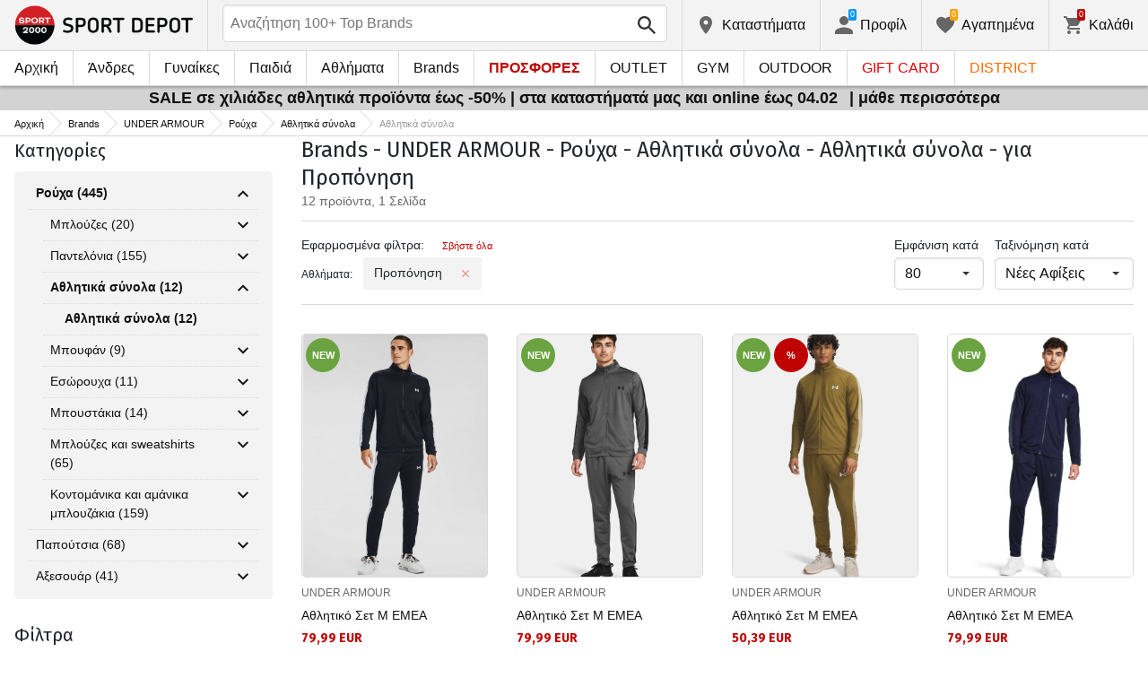

--- FILE ---
content_type: text/html; charset=utf-8
request_url: https://www.sportdepot.gr/under_armour-roycha/athlitika_synola/athlitika_synola/brand-395_0_833_5_47/proponisi?orderBy=isNew&sportId=23
body_size: 33487
content:
<!doctype html>
<html class="no-js" lang="gr">
<head><script>(function(w,i,g){w[g]=w[g]||[];if(typeof w[g].push=='function')w[g].push(i)})
(window,'GTM-MWRHCX','google_tags_first_party');</script><script>(function(w,d,s,l){w[l]=w[l]||[];(function(){w[l].push(arguments);})('set', 'developer_id.dY2E1Nz', true);
		var f=d.getElementsByTagName(s)[0],
		j=d.createElement(s);j.async=true;j.src='/itcv/';
		f.parentNode.insertBefore(j,f);
		})(window,document,'script','dataLayer');</script>
    <base href="https://www.sportdepot.gr/" />
<meta charset="utf-8">
<meta http-equiv="X-UA-Compatible" content="IE=edge">
<meta http-equiv="Content-Language" content="gr" />
<title>Brands / UNDER ARMOUR / Ρούχα / Αθλητικά σύνολα / Αθλητικά σύνολα / για Προπόνηση</title>
<meta name="theme-color" content="#ffffff">
<meta name="viewport" content="width=device-width, initial-scale=1">
<meta id="MetaRobots" name="ROBOTS" content="INDEX, FOLLOW,NOODP,NOYDIR" />
<meta content="text/html; charset=UTF-8" http-equiv="Content-Type" />
<meta content="text/javascript" http-equiv="Content-Script-Type" />
<meta content="text/css" http-equiv="Content-Style-Type" />
<meta name="RESOURCE-TYPE" content="DOCUMENT" />
<meta name="REVISIT-AFTER" content="1 DAYS" />
<meta name="RATING" content="GENERAL" />
<meta name="cssclasses" content="multicolumn" />
<meta name="AdditionalBodyCssClasses" content="bc" />
<meta name="CanonicalExcludeQs" content="Yes" />
<meta name="description" content="Brands / UNDER ARMOUR / Ρούχα / Αθλητικά σύνολα / Αθλητικά σύνολα / για Προπόνηση">

<link rel="stylesheet" href="cache/templates/shared/styles/plugins.1701758874.css">
<link rel="stylesheet" href="cache/templates/shared/styles/bootstrap.1701758874.css">
<link rel="stylesheet" href="cache/templates/shared/styles/main.1701758874.css">
<link rel="stylesheet" href="cache/templates/shared/styles/page-landing.1701758874.css">
<link rel="stylesheet" href="cache/templates/sportdepot/styles/site.1750055884.css">
<link rel="stylesheet" href="cache/templates/sportdepot/styles/custom.1736756791.css">
<link rel="stylesheet" href="cache/templates/shared/styles/custom.1766425436.css">
<link rel="stylesheet" href="cache/templates/shared/styles/msgBox.1701758874.css">


<script src="cache/templates/shared/plugins/modernizr-custom.1701758874.js"></script>

<link href="https://fonts.googleapis.com/css?family=Fira+Sans:200,400,700|Open+Sans:400,400i,600,700" rel="stylesheet">
<link href="templates/shared/styles/fonts.css" rel="stylesheet">

<!-- og tags -->
<meta property="og:title" content="Αθλητικά σύνολα">
<meta property="og:description" content="Brands / UNDER ARMOUR / Ρούχα / Αθλητικά σύνολα / Αθλητικά σύνολα / για Προπόνηση">
<meta property="og:url" content="https://www.sportdepot.gr/under_armour-roycha/athlitika_synola/athlitika_synola/brand-395_0_833_5_47/proponisi?orderBy=isNew&sportId=23">
<!-- end og tags -->

<!-- favicon tags -->
<link rel="apple-touch-icon" sizes="180x180" href="templates/sportdepot/favicons/apple-touch-icon.png">
<link rel="icon" type="image/png" href="templates/sportdepot/favicons/favicon-32x32.png" sizes="32x32">
<link rel="icon" type="image/png" href="templates/sportdepot/favicons/favicon-16x16.png" sizes="16x16">
<link rel="manifest" href="templates/sportdepot/favicons/manifest.json">
<link rel="mask-icon" href="templates/sportdepot/favicons/safari-pinned-tab.svg" color="#bf0300">
<link rel="shortcut icon" href="templates/sportdepot/favicons/favicon.ico">
<meta name="msapplication-config" content="templates/sportdepot/favicons/browserconfig.xml">
<!-- end favicon tags -->

<link rel="stylesheet" href="cache/js/plugins/nouislider/nouislider.min.1701758873.css">
<style>
.price-slider-holder .icon {
	fill: #111;
    position: absolute;
    top: 50%;
    left: 50%;
    -webkit-transform: translate(-50%,-50%);
    -ms-transform: translate(-50%,-50%);
    transform: translate(-50%,-50%);
    width: 0.75rem;
    height: 0.75rem;
}
.price-slider-holder button {
	padding: 0;
	width: 22px;
	height: 28px;
	display: inline-block;
	vertical-align: top;
}
.price-slider-holder {
	width: 80%;
	margin: 0 auto;
	text-align: center;
}
.price-slider-inputs {
    margin: 0 0 15px 0;
}
.price-slider-inputs input {
    text-align: center;
    border: 1px solid #d9d9d9;
    padding: 0;
	font-size: 0.9rem;
    width: 38%;
	height: 28px;
}
.price-slider {
    margin-bottom: 35px;
	height: 10px;
}
.price-slider .noUi-connect {
    background: #111;
}
.price-slider .noUi-handle {
    height: 24px;
    width: 24px;
    top: -8px;
    right: -12px;
    border-radius: 12px;
}
.price-slider .noUi-marker {
    display: none;
}
.price-slider .noUi-value {
    top: -4px;
	font-size: 0.9rem;
}
.price-slider,
.price-slider .noUi-handle {
    box-shadow: none;
}
.price-slider .noUi-handle::before,
.price-slider .noUi-handle::after {
    display: none;
}
@media (min-width: 992px) {
    .price-slider-holder {
    	width: 100%;
    }
    .price-slider {
        margin-bottom: 25px;
    }
}
.search-filters {
	margin-top: 5px;
    border: 1px solid #d9d9d9;
    padding: 2px 5px;
	width: 100%;
	font-weight: normal;
	font-size: 0.9rem;
}
</style>
<style>
.special-price { opacity: 0.5; width: 100%; position: relative; float: left; margin-top: 5px;}
.cart-dropdown-footer .special-price { float: none; }
.items-list .item .pcd { font-size: .7rem }
.pcd { overflow: visible; }
/* Tooltip container */
.icytooltip {
  position: relative;
  display: inline-block;
  /*border-bottom: 1px dotted black;*/ /* If you want dots under the hoverable text */
}
/* Tooltip text */
.icytooltip .icytooltiptext {
  visibility: hidden;
  background-color: #000;
  min-width: 150px;
  color: #fff;
  text-align: center;
  padding: 5px 10px;
  border-radius: 5px;
  /* Position the tooltip text */
  position: absolute;
  z-index: 101;
  bottom: 120%;
  left: 0;
  margin-left: 0;
  /* Fade in tooltip */
  opacity: 0;
  font-size: .8rem;
  transition: opacity 0.3s;
}
/* Tooltip arrow */
.icytooltip .icytooltiptext::after {
  content: "";
  position: absolute;
  top: 100%;
  left: 50%;
  margin-left: -5px;
  border-width: 5px;
  border-style: solid;
  border-color: #555 transparent transparent transparent;
}
/* Show the tooltip text when you mouse over the tooltip container */
.icytooltip:hover .icytooltiptext {
  visibility: visible;
  opacity: 1;
}
</style>
<script>
document.addEventListener('lazybeforeunveil', function(e) {
    var bg = e.target.getAttribute('data-bg');
    if(bg){
        e.target.style.backgroundImage = 'url(' + bg + ')';
    }
});
</script>

            <script>
            (function(k, o, d, N, P){
            	k[N] = k[N] || [];
            	k[N].push({'gtm.start': new Date().getTime(), event: 'gtm.js'});
            	var f = o.getElementsByTagName(d)[0],
            	j = o.createElement(d), dl = N != 'dataLayer' ? '&l=' + N : '';
            	j.async = true;
            	j.src = 'https://ssgtm.sportdepot.gr/gtm.js?id=' + P + dl;
            	f.parentNode.insertBefore(j, f); })(window, document, 'script', 'dataLayer', 'GTM-MWRHCX');
            </script>
        

<link rel="stylesheet" href="cache/js/suggest/suggest.1750055884.css"></head>
<body class="has-fixed-header ">
			<noscript><iframe src="https://ssgtm.sportdepot.gr/ns.html?id=GTM-MWRHCX" height="0" width="0" style="display:none;visibility:hidden"></iframe></noscript>
	

	<header class="site-header">
				<div class="header-top">
    <div class="float-left">
        <!-- Бутон за отваряне на навигацията -->
        <button class="float-left btn btn-nav-open has-ripple js-btn-nav-open d-lg-none" type="button">
            <span class="bar"></span>
            <span class="btn-label">Μενού</span>
        </button>
        <a class="site-logo" href="">
    	        	<img src="templates/sportdepot/images/logo.png?t=1768849353" alt="sportdepot.gr">
                </a>
    </div>
    <div class="float-right">
            <!-- Търсене -->
		<div class="header-btn-container d-lg-none">
    <button class="btn btn-header btn-search-toggle has-ripple js-btn-search-toggle" type="button">
        <svg class="icon" role="img">
            <use xmlns:xlink="http://www.w3.org/1999/xlink" xlink:href="templates/sportdepot/images/symbol-defs.svg#icon-search"></use>
        </svg>
    </button>
</div>
<div class="header-btn-container search-container js-show-on-focus">
    <div class="d-lg-none">
        <button class="btn btn-close has-ripple js-btn-search-close" type="button">
            <svg class="icon" role="img">
                <use xmlns:xlink="http://www.w3.org/1999/xlink" xlink:href="templates/sportdepot/images/symbol-defs.svg#icon-delete"></use>
            </svg>
        </button>
        <h4 class="h2 search-title">Αναζήτηση</h4>
    </div>
    <div class="form-group has-icon">
    	<form method="get" action="/search">
            <input id="searchbar" name="q" maxlength="50" class="form-control" type="search" value="" placeholder="Αναζήτηση 100+ Top Brands" autocomplete="off">
            <button class="btn btn-search-submit form-group-icon" type="submit">
                <svg class="icon" role="img">
                    <use xmlns:xlink="http://www.w3.org/1999/xlink" xlink:href="templates/sportdepot/images/symbol-defs.svg#icon-search"></use>
                </svg>
            </button>
        </form>
    </div>
</div>
		        <!--  Магазини -->
        <div class="header-btn-container d-none d-sm-block d-md-block d-lg-block">
            <a class="btn btn-header btn-favourites has-ripple" href="/shops">
                <span class="btn-content">
                    <svg class="icon" role="img">
                        <use xmlns:xlink="http://www.w3.org/1999/xlink" xlink:href="templates/sportdepot/images/symbol-defs.svg#icon-location"></use>
                    </svg>
                    <span class="d-none d-lg-block">Kαταστήματα</span>
                </span>
            </a>
        </div>
                <!-- Профил -->
        <div class="header-btn-container profile-container">
    <button class="btn btn-header btn-profile has-ripple js-header-dropdown-toggle" type="button">
        <span class="btn-content">
            <svg class="icon" role="img">
                <use xmlns:xlink="http://www.w3.org/1999/xlink" xlink:href="templates/sportdepot/images/symbol-defs.svg#icon-user"></use>
            </svg>
            <span data-user="1" class="d-none d-lg-block">
			Προφίλ			</span>
			<span class="notifications-count notifications-count--accent-1" id="unreaded-messages" style="position:absolute"></span>
        </span>
    </button>
    <div class="profile-dropdown header-dropdown dropdown-shadow">
            <div class="profile-section">
            <div id="ajaxLogin">
            	<form method="post" action="/user-management/index/ajax-login">
    <div class="form-group">
        <label>Εισαγωγή e-mail</label>
        <input type="text" name="username" data-required="1" value="" />    </div>
    <div class="form-group">
        <label>Κωδικός πρόσβασης</label>
        <input type="password" name="password" value="" />    </div>
    <div class="form-group btn-row btn-link-group clearfix">
        <a class="btn btn-rounded btn-xs btn-link text-black" href="/forgotten-password">Ξεχάσατε το συνθηματικό σας;</a>
        <button class="btnLogin btn btn-rounded has-ripple btn-md btn-black float-right" type="submit">Σύνδεση</button>
    </div>
</form>            </div>
                             <hr class="hr hr-dotted">
                 <div class="social-login-group">
                    <p class="text-gray text-center text-sm clearfix">ή συνδεθείτε με το λογαριασμό σας:</p>
					                        <button class="btn btn-rounded btn-icon btn-xs btn-social-login has-ripple btn-facebook" type="button" id="facebookBtn">
                            <span class="btn-content">
                                <svg class="icon" role="img">
                                    <use xmlns:xlink="http://www.w3.org/1999/xlink" xlink:href="templates/sportdepot/images/symbol-defs.svg#icon-facebook"/>
                                </svg>

                                facebook
                            </span>
                        </button>
										                        <div id="googleBtn"></div>

                                    </div>
                <hr class="hr hr-dotted">
        	                    <hr class="hr hr-dotted">
            <div class="form-group">
                <a class="text-sm" href="/register">Θέλω να εγγραφώ</a>
                <div class="tooltip-inline">
                    <button class="btn btn-tooltip-trigger" type="button">?</button>
                    <div class="tooltip center top text-sm">
                        <p style="text-align: justify;">Η δημιουργία του προσωπικού λογαριασμού σας στην μεγαλύτερη ιστοσελίδα αθλητικών ειδών στην Βουλγαρία, θα σας διευκολύνει στις παραγγελίες αθλητικών ειδών και επίσης σας εγγυάται: </p>
<ul>
<li style="text-align: justify;">Γρήγορη και εύκολη εξυπηρέτηση,</li>
<li style="text-align: justify;">Παρακολούθηση της κατάστασης της παραγγελίας σας,</li>
<li style="text-align: justify;">Ιστορικό των παραγγελιών σας,</li>
<li style="text-align: justify;">Λήψη πληροφοριών για καινούργια και ενδιαφέροντα προϊόντα, προσφορές και εκπτώσεις, αποκλειστικές προσφορές για τελευταία προϊόντα.</li>
<li style="text-align: justify;">Ένα δώρο για τα γενέθλιά σας - θα λάβετε ένα ηλεκτρονικό voucher αξίας 10 ευρώ που είναι έγκυρο για αγορές άνω των 50 ευρώ για προϊόντα που δεν έχουν έκπτωση.</li>
<li style="text-align: justify;">Πρόσβαση στις προσφορές μόνο σε πιστούς πελάτες.</li>
</ul>                    </div>
                </div>
            </div>
                        </div>
        </div>
</div>
                <!-- Любими -->
        <div class="header-btn-container d-none d-sm-block d-md-block d-lg-block">
            <a class="btn btn-header btn-favourites has-ripple" href="/favourites">
                <span class="btn-content">
                    <svg class="icon" role="img">
                        <use xmlns:xlink="http://www.w3.org/1999/xlink" xlink:href="templates/sportdepot/images/symbol-defs.svg#icon-heart"></use>
                    </svg>
                    <span class="d-none d-lg-block">Αγαπημένα</span>
                    <span class="favs-item-indicator" id="favourites-indicator" style="display: none"></span>
                </span>
            </a>
        </div>
                  <!-- Количка -->
        <div class="header-btn-container cart-container">
	<a data-handler="widget-cart" class="btn btn-header btn-cart has-ripple js-header-dropdown-toggle js-cart-scrollbar" href="/cart/index/ajax-get-cart-info">
        <span class="btn-content">
            <svg class="icon" role="img">
                <use xmlns:xlink="http://www.w3.org/1999/xlink" xlink:href="templates/sportdepot/images/symbol-defs.svg#icon-cart"></use>
            </svg>
            <span class="d-none d-lg-block">Καλάθι</span>
            <span id="cart-item-indicator" class="cart-item-indicator" style="display: none">0</span>
        </span>
    </a>
    <div class="widget-cart-items cart-dropdown header-dropdown dropdown-shadow" style="display: none"></div>
</div>
             <!-- Езици -->
            </div>
</div>
		<nav class="site-nav clearfix"><div class="site-nav-header d-lg-none"><button class="float-left btn btn-nav-close js-btn-nav-close has-ripple" type="button"><span class="bar"></span></button><h5 class="site-nav-title">Μενού</h5></div><div class="site-nav-overflow site-nav-level"><ul class="site-nav-main list-unstyled"><li class=""><a href="">Αρχική</a></li><li class=" has-dropdown js-has-dropdown js-desktop-dropdown"><a href="/antres/all-2"> Άνδρες <svg class="icon d-lg-none" role="img"><use xmlns:xlink="http://www.w3.org/1999/xlink" xlink:href="templates/sportdepot/images/symbol-defs.svg#icon-arrow-right"></use></svg></a><div class="nav-dropdown nav-dropdown-gender site-nav-overflow site-nav-level"><button class="btn btn-nav-back js-close-dropdown d-lg-none" type="button"><svg class="icon d-lg-none" role="img"><use xmlns:xlink="http://www.w3.org/1999/xlink" xlink:href="templates/sportdepot/images/symbol-defs.svg#icon-arrow-left"></use></svg> Επιστροφή </button><ul class="list-unstyled clearfix"><li class="d-lg-none see-all"><a href="/antres/all-2">Δες όλα</a></li><li class="has-dropdown js-has-dropdown col-12 col-md-5th"><a class="nav-dropdown-title" href="/antres-roycha"> Ρούχα <svg class="icon d-lg-none" role="img"><use xmlns:xlink="http://www.w3.org/1999/xlink" xlink:href="templates/sportdepot/images/symbol-defs.svg#icon-arrow-right"></use></svg></a><div class="nav-dropdown-submenu"><button class="btn btn-nav-back js-close-dropdown d-lg-none" type="button"><svg class="icon d-lg-none" role="img"><use xmlns:xlink="http://www.w3.org/1999/xlink" xlink:href="templates/sportdepot/images/symbol-defs.svg#icon-arrow-left"></use></svg> Επιστροφή </button><ul class="list-unstyled clearfix"><li class="d-lg-none see-all"><a href="/antres-roycha">Δες όλα</a></li><li><a class="red" href="/antres-roycha/new-2_833">NEW</a></li><li><a href="/antres-roycha/bloyzes-2_833_1">Μπλούζες</a></li><li><a href="/antres-roycha/pantelonia-2_833_2">Παντελόνια</a></li><li><a href="/antres-roycha/poykamisa-2_833_19">Πουκάμισα</a></li><li><a href="/antres-roycha/athlitika_synola-2_833_5">Αθλητικά σύνολα</a></li><li><a href="/antres-roycha/boyfan-2_833_6">Μπουφάν</a></li><li><a href="/antres-roycha/isothermika_esoroycha-2_833_7">Ισοθερμικά εσώρουχα</a></li><li><a href="/antres-roycha/esoroycha-2_833_8">Εσώρουχα</a></li><li><a href="/antres-roycha/magio-2_833_9">Μαγιό </a></li><li><a href="/antres-roycha/foyter-2_833_101">Φούτερ</a></li><li><a href="/antres-roycha/bloyzes_kai_sweatshirts-2_833_102">Μπλούζες και sweatshirts </a></li><li><a href="/antres-roycha/kontomanika_kai_amanika_bloyzakia-2_833_103">Κοντομάνικα και αμάνικα μπλουζάκια</a></li><li><a href="/antres-roycha/olosomes_formes-2_833_108">Ολόσωμες Φόρμες</a></li></ul><ul class="list-unstyled clearfix"><li><a class="red" href="/antres-roycha/outlet-2_833">OUTLET</a></li></ul></div></li><li class="has-dropdown js-has-dropdown col-12 col-md-5th"><a class="nav-dropdown-title" href="/antres-papoytsia"> Παπούτσια <svg class="icon d-lg-none" role="img"><use xmlns:xlink="http://www.w3.org/1999/xlink" xlink:href="templates/sportdepot/images/symbol-defs.svg#icon-arrow-right"></use></svg></a><div class="nav-dropdown-submenu"><button class="btn btn-nav-back js-close-dropdown d-lg-none" type="button"><svg class="icon d-lg-none" role="img"><use xmlns:xlink="http://www.w3.org/1999/xlink" xlink:href="templates/sportdepot/images/symbol-defs.svg#icon-arrow-left"></use></svg> Επιστροφή </button><ul class="list-unstyled clearfix"><li class="d-lg-none see-all"><a href="/antres-papoytsia">Δες όλα</a></li><li><a class="red" href="/antres-papoytsia/new-2_950">NEW</a></li><li><a href="/antres-papoytsia/kathimerina_papoytsia-2_950_13">Καθημερινά παπούτσια</a></li><li><a href="/antres-papoytsia/botes-2_950_14">Μπότες</a></li><li><a href="/antres-papoytsia/sandalia-2_950_15">Σανδάλια</a></li><li><a href="/antres-papoytsia/athlitika_papoytsia-2_950_51">Αθλητικά παπούτσια</a></li><li><a href="/antres-papoytsia/toyristika_papoytsia-2_950_52">Τουριστικά παπούτσια</a></li><li><a href="/antres-papoytsia/sagionares-2_950_56">Σαγιονάρες </a></li></ul><ul class="list-unstyled clearfix"><li><a class="red" href="/antres-papoytsia/outlet-2_950">OUTLET</a></li></ul></div></li><li class="has-dropdown js-has-dropdown col-12 col-md-5th"><a class="nav-dropdown-title" href="/antres-axesoyar"> Αξεσουάρ <svg class="icon d-lg-none" role="img"><use xmlns:xlink="http://www.w3.org/1999/xlink" xlink:href="templates/sportdepot/images/symbol-defs.svg#icon-arrow-right"></use></svg></a><div class="nav-dropdown-submenu"><button class="btn btn-nav-back js-close-dropdown d-lg-none" type="button"><svg class="icon d-lg-none" role="img"><use xmlns:xlink="http://www.w3.org/1999/xlink" xlink:href="templates/sportdepot/images/symbol-defs.svg#icon-arrow-left"></use></svg> Επιστροφή </button><ul class="list-unstyled clearfix"><li class="d-lg-none see-all"><a href="/antres-axesoyar">Δες όλα</a></li><li><a class="red" href="/antres-axesoyar/new-2_776">NEW</a></li><li><a href="/antres-axesoyar/sakidia_platis-2_776_30">Σακίδια πλάτης</a></li><li><a href="/antres-axesoyar/tsantes_sakidia_platis_kai_portofolia-2_776_16">Τσάντες, σακίδια πλάτης και πορτοφόλια</a></li><li><a href="/antres-axesoyar/gantia-2_776_18">Γάντια</a></li><li><a href="/antres-axesoyar/gyalia-2_776_20">Γυαλιά</a></li><li><a href="/antres-axesoyar/zones-2_776_21">Ζώνες</a></li><li><a href="/antres-axesoyar/kaltses-2_776_12">Κάλτσες</a></li><li><a href="/antres-axesoyar/kapela_kai_kaskol-2_776_59">Καπέλα και κασκόλ</a></li><li><a href="/antres-axesoyar/boykalia_pagoyria_kai_potiria-2_776_97">Μπουκάλια, Παγούρια και Ποτήρια</a></li><li><a href="/antres-axesoyar/soles_kai_kordonia-2_776_98">Σόλες και κορδόνια</a></li><li><a href="/antres-axesoyar/eidi_syntirisis-2_776_99">Είδη συντήρησης</a></li></ul><ul class="list-unstyled clearfix"><li><a class="red" href="/antres-axesoyar/outlet-2_776">OUTLET</a></li></ul></div></li><li class="has-dropdown js-has-dropdown col-12 col-md-5th"><a class="nav-dropdown-title" href="/antres/all-2"> Top Brands <svg class="icon d-lg-none" role="img"><use xmlns:xlink="http://www.w3.org/1999/xlink" xlink:href="templates/sportdepot/images/symbol-defs.svg#icon-arrow-right"></use></svg></a><div class="nav-dropdown-submenu"><button class="btn btn-nav-back js-close-dropdown d-lg-none" type="button"><svg class="icon d-lg-none" role="img"><use xmlns:xlink="http://www.w3.org/1999/xlink" xlink:href="templates/sportdepot/images/symbol-defs.svg#icon-arrow-left"></use></svg> Επιστροφή </button><ul class="list-unstyled clearfix"><li class="d-lg-none see-all"><a href="/antres/all-2">Δες όλα</a></li><li><a href="/antres-adidas/brand-7_2">ADIDAS</a></li><li><a href="/antres-adidas_originals/brand-8_2">ADIDAS ORIGINALS</a></li><li><a href="/antres-brille/brand-310_2">BRILLE</a></li><li><a href="/antres-champion/brand-36_2">CHAMPION</a></li><li><a href="/antres-converse/brand-41_2">CONVERSE</a></li><li><a href="/antres-icepeak/brand-93_2">ICEPEAK</a></li><li><a href="/antres-jack_wolfskin/brand-97_2">JACK WOLFSKIN</a></li><li><a href="/antres-jordan/brand-435_2">JORDAN</a></li><li><a href="/antres-lowa/brand-124_2">LOWA</a></li><li><a href="/antres-nike/brand-136_2">NIKE</a></li><li><a href="/antres-puma/brand-149_2">PUMA</a></li><li><a href="/antres-quiksilver/brand-150_2">QUIKSILVER</a></li><li><a href="/antres-reebok/brand-154_2">REEBOK</a></li><li><a href="/antres-skechers/brand-366_2">SKECHERS</a></li><li class="see-all"><a href="/brands">see all brands</a></li></ul><ul class="list-unstyled clearfix"></ul></div></li></ul><ul class="list-unstyled clearfix"><li class="col-12 col-md-3-5ths d-none d-lg-block"><a class="btn btn-rounded has-ripple btn-lg btn-black full" href="/antres/all-2"> ΔΕΣ ΟΛΑ ΓΙΑ ΤΟΥΣ ΑΝΔΡΕΣ</a></li></ul></div></li><li class=" has-dropdown js-has-dropdown js-desktop-dropdown"><a href="/gynaikes/all-1"> Γυναίκες <svg class="icon d-lg-none" role="img"><use xmlns:xlink="http://www.w3.org/1999/xlink" xlink:href="templates/sportdepot/images/symbol-defs.svg#icon-arrow-right"></use></svg></a><div class="nav-dropdown nav-dropdown-gender site-nav-overflow site-nav-level"><button class="btn btn-nav-back js-close-dropdown d-lg-none" type="button"><svg class="icon d-lg-none" role="img"><use xmlns:xlink="http://www.w3.org/1999/xlink" xlink:href="templates/sportdepot/images/symbol-defs.svg#icon-arrow-left"></use></svg> Επιστροφή </button><ul class="list-unstyled clearfix"><li class="d-lg-none see-all"><a href="/gynaikes/all-1">Δες όλα</a></li><li class="has-dropdown js-has-dropdown col-12 col-md-5th"><a class="nav-dropdown-title" href="/gynaikes-roycha"> Ρούχα <svg class="icon d-lg-none" role="img"><use xmlns:xlink="http://www.w3.org/1999/xlink" xlink:href="templates/sportdepot/images/symbol-defs.svg#icon-arrow-right"></use></svg></a><div class="nav-dropdown-submenu"><button class="btn btn-nav-back js-close-dropdown d-lg-none" type="button"><svg class="icon d-lg-none" role="img"><use xmlns:xlink="http://www.w3.org/1999/xlink" xlink:href="templates/sportdepot/images/symbol-defs.svg#icon-arrow-left"></use></svg> Επιστροφή </button><ul class="list-unstyled clearfix"><li class="d-lg-none see-all"><a href="/gynaikes-roycha">Δες όλα</a></li><li><a class="red" href="/gynaikes-roycha/new-1_833">NEW</a></li><li><a href="/gynaikes-roycha/bloyzes-1_833_1">Μπλούζες</a></li><li><a href="/gynaikes-roycha/pantelonia-1_833_2">Παντελόνια</a></li><li><a href="/gynaikes-roycha/foremata_kai_foystes-1_833_3">Φορέματα και φούστες</a></li><li><a href="/gynaikes-roycha/poykamisa-1_833_19">Πουκάμισα</a></li><li><a href="/gynaikes-roycha/athlitika_synola-1_833_5">Αθλητικά σύνολα</a></li><li><a href="/gynaikes-roycha/boyfan-1_833_6">Μπουφάν</a></li><li><a href="/gynaikes-roycha/isothermika_esoroycha-1_833_7">Ισοθερμικά εσώρουχα</a></li><li><a href="/gynaikes-roycha/esoroycha-1_833_8">Εσώρουχα</a></li><li><a href="/gynaikes-roycha/magio-1_833_9">Μαγιό </a></li><li><a href="/gynaikes-roycha/boystakia-1_833_100">Μπουστάκια</a></li><li><a href="/gynaikes-roycha/foyter-1_833_101">Φούτερ</a></li><li><a href="/gynaikes-roycha/bloyzes_kai_sweatshirts-1_833_102">Μπλούζες και sweatshirts </a></li><li><a href="/gynaikes-roycha/kontomanika_kai_amanika_bloyzakia-1_833_103">Κοντομάνικα και αμάνικα μπλουζάκια</a></li><li><a href="/gynaikes-roycha/olosomes_formes-1_833_108">Ολόσωμες Φόρμες</a></li></ul><ul class="list-unstyled clearfix"><li><a class="red" href="/gynaikes-roycha/outlet-1_833">OUTLET</a></li></ul></div></li><li class="has-dropdown js-has-dropdown col-12 col-md-5th"><a class="nav-dropdown-title" href="/gynaikes-papoytsia"> Παπούτσια <svg class="icon d-lg-none" role="img"><use xmlns:xlink="http://www.w3.org/1999/xlink" xlink:href="templates/sportdepot/images/symbol-defs.svg#icon-arrow-right"></use></svg></a><div class="nav-dropdown-submenu"><button class="btn btn-nav-back js-close-dropdown d-lg-none" type="button"><svg class="icon d-lg-none" role="img"><use xmlns:xlink="http://www.w3.org/1999/xlink" xlink:href="templates/sportdepot/images/symbol-defs.svg#icon-arrow-left"></use></svg> Επιστροφή </button><ul class="list-unstyled clearfix"><li class="d-lg-none see-all"><a href="/gynaikes-papoytsia">Δες όλα</a></li><li><a class="red" href="/gynaikes-papoytsia/new-1_950">NEW</a></li><li><a href="/gynaikes-papoytsia/kathimerina_papoytsia-1_950_13">Καθημερινά παπούτσια</a></li><li><a href="/gynaikes-papoytsia/botes-1_950_14">Μπότες</a></li><li><a href="/gynaikes-papoytsia/sandalia-1_950_15">Σανδάλια</a></li><li><a href="/gynaikes-papoytsia/athlitika_papoytsia-1_950_51">Αθλητικά παπούτσια</a></li><li><a href="/gynaikes-papoytsia/toyristika_papoytsia-1_950_52">Τουριστικά παπούτσια</a></li><li><a href="/gynaikes-papoytsia/sagionares-1_950_56">Σαγιονάρες </a></li></ul><ul class="list-unstyled clearfix"><li><a class="text-bold" href="/gynaikes-papoytsia/last-1_950">Τελευταία τεμάχια</a></li><li><a class="red" href="/gynaikes-papoytsia/outlet-1_950">OUTLET</a></li></ul></div></li><li class="has-dropdown js-has-dropdown col-12 col-md-5th"><a class="nav-dropdown-title" href="/gynaikes-axesoyar"> Αξεσουάρ <svg class="icon d-lg-none" role="img"><use xmlns:xlink="http://www.w3.org/1999/xlink" xlink:href="templates/sportdepot/images/symbol-defs.svg#icon-arrow-right"></use></svg></a><div class="nav-dropdown-submenu"><button class="btn btn-nav-back js-close-dropdown d-lg-none" type="button"><svg class="icon d-lg-none" role="img"><use xmlns:xlink="http://www.w3.org/1999/xlink" xlink:href="templates/sportdepot/images/symbol-defs.svg#icon-arrow-left"></use></svg> Επιστροφή </button><ul class="list-unstyled clearfix"><li class="d-lg-none see-all"><a href="/gynaikes-axesoyar">Δες όλα</a></li><li><a class="red" href="/gynaikes-axesoyar/new-1_776">NEW</a></li><li><a href="/gynaikes-axesoyar/sakidia_platis-1_776_30">Σακίδια πλάτης</a></li><li><a href="/gynaikes-axesoyar/tsantes_sakidia_platis_kai_portofolia-1_776_16">Τσάντες, σακίδια πλάτης και πορτοφόλια</a></li><li><a href="/gynaikes-axesoyar/gantia-1_776_18">Γάντια</a></li><li><a href="/gynaikes-axesoyar/gyalia-1_776_20">Γυαλιά</a></li><li><a href="/gynaikes-axesoyar/zones-1_776_21">Ζώνες</a></li><li><a href="/gynaikes-axesoyar/kaltses-1_776_12">Κάλτσες</a></li><li><a href="/gynaikes-axesoyar/kapela_kai_kaskol-1_776_59">Καπέλα και κασκόλ</a></li><li><a href="/gynaikes-axesoyar/boykalia_pagoyria_kai_potiria-1_776_97">Μπουκάλια, Παγούρια και Ποτήρια</a></li><li><a href="/gynaikes-axesoyar/soles_kai_kordonia-1_776_98">Σόλες και κορδόνια</a></li><li><a href="/gynaikes-axesoyar/eidi_syntirisis-1_776_99">Είδη συντήρησης</a></li></ul><ul class="list-unstyled clearfix"><li><a class="red" href="/gynaikes-axesoyar/outlet-1_776">OUTLET</a></li></ul></div></li><li class="has-dropdown js-has-dropdown col-12 col-md-5th"><a class="nav-dropdown-title" href="/gynaikes/all-1"> Top Brands <svg class="icon d-lg-none" role="img"><use xmlns:xlink="http://www.w3.org/1999/xlink" xlink:href="templates/sportdepot/images/symbol-defs.svg#icon-arrow-right"></use></svg></a><div class="nav-dropdown-submenu"><button class="btn btn-nav-back js-close-dropdown d-lg-none" type="button"><svg class="icon d-lg-none" role="img"><use xmlns:xlink="http://www.w3.org/1999/xlink" xlink:href="templates/sportdepot/images/symbol-defs.svg#icon-arrow-left"></use></svg> Επιστροφή </button><ul class="list-unstyled clearfix"><li class="d-lg-none see-all"><a href="/gynaikes/all-1">Δες όλα</a></li><li><a href="/gynaikes-adidas_originals/brand-8_1">ADIDAS ORIGINALS</a></li><li><a href="/gynaikes-brille/brand-310_1">BRILLE</a></li><li><a href="/gynaikes-champion/brand-36_1">CHAMPION</a></li><li><a href="/gynaikes-converse/brand-41_1">CONVERSE</a></li><li><a href="/gynaikes-icepeak/brand-93_1">ICEPEAK</a></li><li><a href="/gynaikes-jack_wolfskin/brand-97_1">JACK WOLFSKIN</a></li><li><a href="/gynaikes-jordan/brand-435_1">JORDAN</a></li><li><a href="/gynaikes-lowa/brand-124_1">LOWA</a></li><li><a href="/gynaikes-nike/brand-136_1">NIKE</a></li><li><a href="/gynaikes-puma/brand-149_1">PUMA</a></li><li><a href="/gynaikes-reebok/brand-154_1">REEBOK</a></li><li><a href="/gynaikes-skechers/brand-366_1">SKECHERS</a></li><li class="see-all"><a href="/brands">see all brands</a></li></ul><ul class="list-unstyled clearfix"></ul></div></li></ul><ul class="list-unstyled clearfix"><li class="col-12 col-md-3-5ths d-none d-lg-block"><a class="btn btn-rounded has-ripple btn-lg btn-black full" href="/gynaikes/all-1"> ΔΕΣ ΟΛΑ ΓΙΑ ΤΙΣ ΓΥΝΑΙΚΕΣ</a></li></ul></div></li><li class=" has-dropdown js-has-dropdown js-desktop-dropdown"><a href="/paidia/all-3"> Παιδιά <svg class="icon d-lg-none" role="img"><use xmlns:xlink="http://www.w3.org/1999/xlink" xlink:href="templates/sportdepot/images/symbol-defs.svg#icon-arrow-right"></use></svg></a><div class="nav-dropdown nav-dropdown-gender site-nav-overflow site-nav-level"><button class="btn btn-nav-back js-close-dropdown d-lg-none" type="button"><svg class="icon d-lg-none" role="img"><use xmlns:xlink="http://www.w3.org/1999/xlink" xlink:href="templates/sportdepot/images/symbol-defs.svg#icon-arrow-left"></use></svg> Επιστροφή </button><ul class="list-unstyled clearfix"><li class="d-lg-none see-all"><a href="/paidia/all-3">Δες όλα</a></li><li class="has-dropdown js-has-dropdown col-12 col-md-5th"><a class="nav-dropdown-title" href="/paidia-roycha"> Ρούχα <svg class="icon d-lg-none" role="img"><use xmlns:xlink="http://www.w3.org/1999/xlink" xlink:href="templates/sportdepot/images/symbol-defs.svg#icon-arrow-right"></use></svg></a><div class="nav-dropdown-submenu"><button class="btn btn-nav-back js-close-dropdown d-lg-none" type="button"><svg class="icon d-lg-none" role="img"><use xmlns:xlink="http://www.w3.org/1999/xlink" xlink:href="templates/sportdepot/images/symbol-defs.svg#icon-arrow-left"></use></svg> Επιστροφή </button><ul class="list-unstyled clearfix"><li class="d-lg-none see-all"><a href="/paidia-roycha">Δες όλα</a></li><li><a class="red" href="/paidia-roycha/new-3_833">NEW</a></li><li><a href="/paidia-roycha/bloyzes-3_833_1">Μπλούζες</a></li><li><a href="/paidia-roycha/pantelonia-3_833_2">Παντελόνια</a></li><li><a href="/paidia-roycha/foremata_kai_foystes-3_833_3">Φορέματα και φούστες</a></li><li><a href="/paidia-roycha/athlitika_synola-3_833_5">Αθλητικά σύνολα</a></li><li><a href="/paidia-roycha/boyfan-3_833_6">Μπουφάν</a></li><li><a href="/paidia-roycha/isothermika_esoroycha-3_833_7">Ισοθερμικά εσώρουχα</a></li><li><a href="/paidia-roycha/esoroycha-3_833_8">Εσώρουχα</a></li><li><a href="/paidia-roycha/magio-3_833_9">Μαγιό </a></li><li><a href="/paidia-roycha/kormakia_gymnastikis-3_833_10">Κορμάκια γυμναστικής</a></li><li><a href="/paidia-roycha/boystakia-3_833_100">Μπουστάκια</a></li><li><a href="/paidia-roycha/foyter-3_833_101">Φούτερ</a></li><li><a href="/paidia-roycha/bloyzes_kai_sweatshirts-3_833_102">Μπλούζες και sweatshirts </a></li><li><a href="/paidia-roycha/kontomanika_kai_amanika_bloyzakia-3_833_103">Κοντομάνικα και αμάνικα μπλουζάκια</a></li><li><a href="/paidia-roycha/olosomes_formes-3_833_108">Ολόσωμες Φόρμες</a></li></ul><ul class="list-unstyled clearfix"><li><a class="red" href="/paidia-roycha/outlet-3_833">OUTLET</a></li></ul></div></li><li class="has-dropdown js-has-dropdown col-12 col-md-5th"><a class="nav-dropdown-title" href="/paidia-papoytsia"> Παπούτσια <svg class="icon d-lg-none" role="img"><use xmlns:xlink="http://www.w3.org/1999/xlink" xlink:href="templates/sportdepot/images/symbol-defs.svg#icon-arrow-right"></use></svg></a><div class="nav-dropdown-submenu"><button class="btn btn-nav-back js-close-dropdown d-lg-none" type="button"><svg class="icon d-lg-none" role="img"><use xmlns:xlink="http://www.w3.org/1999/xlink" xlink:href="templates/sportdepot/images/symbol-defs.svg#icon-arrow-left"></use></svg> Επιστροφή </button><ul class="list-unstyled clearfix"><li class="d-lg-none see-all"><a href="/paidia-papoytsia">Δες όλα</a></li><li><a class="red" href="/paidia-papoytsia/new-3_950">NEW</a></li><li><a href="/paidia-papoytsia/kathimerina_papoytsia-3_950_13">Καθημερινά παπούτσια</a></li><li><a href="/paidia-papoytsia/botes-3_950_14">Μπότες</a></li><li><a href="/paidia-papoytsia/sandalia-3_950_15">Σανδάλια</a></li><li><a href="/paidia-papoytsia/athlitika_papoytsia-3_950_51">Αθλητικά παπούτσια</a></li><li><a href="/paidia-papoytsia/toyristika_papoytsia-3_950_52">Τουριστικά παπούτσια</a></li><li><a href="/paidia-papoytsia/sagionares-3_950_56">Σαγιονάρες </a></li><li><a href="/paidia-papoytsia/pantofles-3_950_109">Παντόφλες</a></li></ul><ul class="list-unstyled clearfix"><li><a class="red" href="/paidia-papoytsia/outlet-3_950">OUTLET</a></li></ul></div></li><li class="has-dropdown js-has-dropdown col-12 col-md-5th"><a class="nav-dropdown-title" href="/paidia-axesoyar"> Αξεσουάρ <svg class="icon d-lg-none" role="img"><use xmlns:xlink="http://www.w3.org/1999/xlink" xlink:href="templates/sportdepot/images/symbol-defs.svg#icon-arrow-right"></use></svg></a><div class="nav-dropdown-submenu"><button class="btn btn-nav-back js-close-dropdown d-lg-none" type="button"><svg class="icon d-lg-none" role="img"><use xmlns:xlink="http://www.w3.org/1999/xlink" xlink:href="templates/sportdepot/images/symbol-defs.svg#icon-arrow-left"></use></svg> Επιστροφή </button><ul class="list-unstyled clearfix"><li class="d-lg-none see-all"><a href="/paidia-axesoyar">Δες όλα</a></li><li><a class="red" href="/paidia-axesoyar/new-3_776">NEW</a></li><li><a href="/paidia-axesoyar/sakidia_platis-3_776_30">Σακίδια πλάτης</a></li><li><a href="/paidia-axesoyar/tsantes_sakidia_platis_kai_portofolia-3_776_16">Τσάντες, σακίδια πλάτης και πορτοφόλια</a></li><li><a href="/paidia-axesoyar/gantia-3_776_18">Γάντια</a></li><li><a href="/paidia-axesoyar/gyalia-3_776_20">Γυαλιά</a></li><li><a href="/paidia-axesoyar/zones-3_776_21">Ζώνες</a></li><li><a href="/paidia-axesoyar/kaltses-3_776_12">Κάλτσες</a></li><li><a href="/paidia-axesoyar/kapela_kai_kaskol-3_776_59">Καπέλα και κασκόλ</a></li><li><a href="/paidia-axesoyar/boykalia_pagoyria_kai_potiria-3_776_97">Μπουκάλια, Παγούρια και Ποτήρια</a></li><li><a href="/paidia-axesoyar/soles_kai_kordonia-3_776_98">Σόλες και κορδόνια</a></li><li><a href="/paidia-axesoyar/eidi_syntirisis-3_776_99">Είδη συντήρησης</a></li><li><a href="/paidia-axesoyar/docheia_fagitoy-3_776_112">Δοχεία φαγητού</a></li></ul><ul class="list-unstyled clearfix"><li><a class="red" href="/paidia-axesoyar/outlet-3_776">OUTLET</a></li></ul></div></li><li class="has-dropdown js-has-dropdown col-12 col-md-5th"><a class="nav-dropdown-title" href="/paidia/all-3"> Top Brands for kids <svg class="icon d-lg-none" role="img"><use xmlns:xlink="http://www.w3.org/1999/xlink" xlink:href="templates/sportdepot/images/symbol-defs.svg#icon-arrow-right"></use></svg></a><div class="nav-dropdown-submenu"><button class="btn btn-nav-back js-close-dropdown d-lg-none" type="button"><svg class="icon d-lg-none" role="img"><use xmlns:xlink="http://www.w3.org/1999/xlink" xlink:href="templates/sportdepot/images/symbol-defs.svg#icon-arrow-left"></use></svg> Επιστροφή </button><ul class="list-unstyled clearfix"><li class="d-lg-none see-all"><a href="/paidia/all-3">Δες όλα</a></li><li><a href="/paidia-adidas/brand-7_3">ADIDAS</a></li><li><a href="/paidia-adidas_originals/brand-8_3">ADIDAS ORIGINALS</a></li><li><a href="/paidia-brille/brand-310_3">BRILLE</a></li><li><a href="/paidia-champion/brand-36_3">CHAMPION</a></li><li><a href="/paidia-icepeak/brand-93_3">ICEPEAK</a></li><li><a href="/paidia-jack_wolfskin/brand-97_3">JACK WOLFSKIN</a></li><li><a href="/paidia-jordan/brand-435_3">JORDAN</a></li><li><a href="/paidia-lowa/brand-124_3">LOWA</a></li><li><a href="/paidia-nike/brand-136_3">NIKE</a></li><li><a href="/paidia-puma/brand-149_3">PUMA</a></li><li><a href="/paidia-quiksilver/brand-150_3">QUIKSILVER</a></li><li><a href="/paidia-reebok/brand-154_3">REEBOK</a></li><li><a href="/paidia-skechers/brand-366_3">SKECHERS</a></li><li class="see-all"><a href="/brands">see all brands</a></li></ul><ul class="list-unstyled clearfix"></ul></div></li></ul><ul class="list-unstyled clearfix"><li class="col-12 col-md-3-5ths d-none d-lg-block"><a class="btn btn-rounded has-ripple btn-lg btn-black full" href="/paidia/all-3"> ΔΕΣ ΟΛΑ ΓΙΑ ΤΑ ΠΑΙΔΙΑ</a></li></ul></div></li><li class=" has-dropdown js-has-dropdown js-desktop-dropdown"><a href="https://www.sportdepot.gr/landing/sports"> Αθλήματα <svg class="icon d-lg-none" role="img"><use xmlns:xlink="http://www.w3.org/1999/xlink" xlink:href="templates/sportdepot/images/symbol-defs.svg#icon-arrow-right"></use></svg></a><div class="nav-dropdown nav-dropdown-sports site-nav-overflow site-nav-level"><button class="btn btn-nav-back js-close-dropdown d-lg-none" type="button"><svg class="icon d-lg-none" role="img"><use xmlns:xlink="http://www.w3.org/1999/xlink" xlink:href="templates/sportdepot/images/symbol-defs.svg#icon-arrow-left"></use></svg> Επιστροφή </button><ul class="list-unstyled clearfix"><li class="has-dropdown js-has-dropdown col-12 col-md-5th"><a class="nav-dropdown-title" href="/sports"> Δημοφιλή αθλήματα <svg class="icon d-lg-none" role="img"><use xmlns:xlink="http://www.w3.org/1999/xlink" xlink:href="templates/sportdepot/images/symbol-defs.svg#icon-arrow-right"></use></svg></a><!-- submenu start --><div class="nav-dropdown-submenu"><button class="btn btn-nav-back js-close-dropdown d-lg-none" type="button"><svg class="icon d-lg-none" role="img"><use xmlns:xlink="http://www.w3.org/1999/xlink" xlink:href="templates/sportdepot/images/symbol-defs.svg#icon-arrow-left"></use></svg> Επιστροφή </button><ul class="list-unstyled clearfix"><li><a href="/fitness/sport-25">Fitness</a></li><li><a href="/trail_hiking/sport-24">Trail & Hiking</a></li><li><a href="/basket/sport-3">Μπάσκετ</a></li><li><a href="/oreino_treximo/sport-51">Ορεινό τρέξιμο</a></li><li><a href="/podilasia/sport-13">Ποδηλασία</a></li><li><a href="/proponisi/sport-23">Προπόνηση</a></li><li><a href="/treximo/sport-6">Τρέξιμο</a></li></ul></div><!-- submenu end --></li><li class="has-dropdown js-has-dropdown col-12 col-md-4-5ths"><a class="nav-dropdown-title" href="/sports"> Όλα τα αθλήματα <svg class="icon d-lg-none" role="img"><use xmlns:xlink="http://www.w3.org/1999/xlink" xlink:href="templates/sportdepot/images/symbol-defs.svg#icon-arrow-right"></use></svg></a><div class="nav-dropdown-submenu submenu-sports"><button class="btn btn-nav-back js-close-dropdown d-lg-none" type="button"><svg class="icon d-lg-none" role="img"><use xmlns:xlink="http://www.w3.org/1999/xlink" xlink:href="templates/sportdepot/images/symbol-defs.svg#icon-arrow-left"></use></svg> Επιστροφή </button><ul class="list-unstyled clearfix"><li><a href="/beach_water_sports/sport-55"><svg class="icon" role="img"><use xmlns:xlink="http://www.w3.org/1999/xlink" xlink:href="templates/sportdepot/images/symbol-defs.svg#icon-beach"></use></svg> Beach & Water Sports </a></li><li><a href="/camping/sport-47"><svg class="icon" role="img"><use xmlns:xlink="http://www.w3.org/1999/xlink" xlink:href="templates/sportdepot/images/symbol-defs.svg#icon-camping"></use></svg> Camping </a></li><li><a href="/crossfit/sport-59"><svg class="icon" role="img"><use xmlns:xlink="http://www.w3.org/1999/xlink" xlink:href="templates/sportdepot/images/symbol-defs.svg#icon-crossfit"></use></svg> Crossfit </a></li><li><a href="/fitness/sport-25"><svg class="icon" role="img"><use xmlns:xlink="http://www.w3.org/1999/xlink" xlink:href="templates/sportdepot/images/symbol-defs.svg#icon-fitness-3"></use></svg> Fitness </a></li><li><a href="/lifestyle/sport-17"><svg class="icon" role="img"><use xmlns:xlink="http://www.w3.org/1999/xlink" xlink:href="templates/sportdepot/images/symbol-defs.svg#icon-t-shirt"></use></svg> Lifestyle </a></li><li><a href="/ping_pong/sport-22"><svg class="icon" role="img"><use xmlns:xlink="http://www.w3.org/1999/xlink" xlink:href="templates/sportdepot/images/symbol-defs.svg#icon-table-tennis"></use></svg> Ping Pong </a></li><li><a href="/skateboard_rollers_patinia/sport-33"><svg class="icon" role="img"><use xmlns:xlink="http://www.w3.org/1999/xlink" xlink:href="templates/sportdepot/images/symbol-defs.svg#icon-skateboard"></use></svg> Skateboard | Rollers | Πατίνια </a></li><li><a href="/ski/sport-18"><svg class="icon" role="img"><use xmlns:xlink="http://www.w3.org/1999/xlink" xlink:href="templates/sportdepot/images/symbol-defs.svg#icon-skiing"></use></svg> Ski </a></li><li><a href="/snowboard/sport-20"><svg class="icon" role="img"><use xmlns:xlink="http://www.w3.org/1999/xlink" xlink:href="templates/sportdepot/images/symbol-defs.svg#icon-snowboarding"></use></svg> Snowboard </a></li><li><a href="/surf/sport-7"><svg class="icon" role="img"><use xmlns:xlink="http://www.w3.org/1999/xlink" xlink:href="templates/sportdepot/images/symbol-defs.svg#icon-surfing"></use></svg> Surf </a></li><li><a href="/trail_hiking/sport-24"><svg class="icon" role="img"><use xmlns:xlink="http://www.w3.org/1999/xlink" xlink:href="templates/sportdepot/images/symbol-defs.svg#icon-trekking"></use></svg> Trail & Hiking </a></li><li><a href="/aeroviki_pilates_yoga/sport-39"><svg class="icon" role="img"><use xmlns:xlink="http://www.w3.org/1999/xlink" xlink:href="templates/sportdepot/images/symbol-defs.svg#icon-yoga"></use></svg> Αεροβική | Pilates | Yoga </a></li><li><a href="/anarrichisi/sport-12"><svg class="icon" role="img"><use xmlns:xlink="http://www.w3.org/1999/xlink" xlink:href="templates/sportdepot/images/symbol-defs.svg#icon-climbing"></use></svg> Αναρρίχηση </a></li><li><a href="/volei/sport-8"><svg class="icon" role="img"><use xmlns:xlink="http://www.w3.org/1999/xlink" xlink:href="templates/sportdepot/images/symbol-defs.svg#icon-volleyball"></use></svg> Βόλεϊ </a></li><li><a href="/elkithra/sport-11"><svg class="icon" role="img"><use xmlns:xlink="http://www.w3.org/1999/xlink" xlink:href="templates/sportdepot/images/symbol-defs.svg#icon-sledge"></use></svg> Έλκηθρα </a></li><li><a href="/zoni_opadon/sport-31"><svg class="icon" role="img"><use xmlns:xlink="http://www.w3.org/1999/xlink" xlink:href="templates/sportdepot/images/symbol-defs.svg#icon-flag"></use></svg> Ζώνη οπαδών </a></li><li><a href="/katadysi/sport-44"><svg class="icon" role="img"><use xmlns:xlink="http://www.w3.org/1999/xlink" xlink:href="templates/sportdepot/images/symbol-defs.svg#icon-diving"></use></svg> Κατάδυση </a></li><li><a href="/kolymvisi/sport-42"><svg class="icon" role="img"><use xmlns:xlink="http://www.w3.org/1999/xlink" xlink:href="templates/sportdepot/images/symbol-defs.svg#icon-swimming"></use></svg> Κολύμβηση </a></li><li><a href="/kynigi_kai_psarema/sport-45"><svg class="icon" role="img"><use xmlns:xlink="http://www.w3.org/1999/xlink" xlink:href="templates/sportdepot/images/symbol-defs.svg#icon-fishing"></use></svg> Κυνήγι και ψάρεμα </a></li><li><a href="/kopilasia/sport-43"><svg class="icon" role="img"><use xmlns:xlink="http://www.w3.org/1999/xlink" xlink:href="templates/sportdepot/images/symbol-defs.svg#icon-rowing"></use></svg> Κωπηλασία </a></li><li><a href="/baleto/sport-37"><svg class="icon" role="img"><use xmlns:xlink="http://www.w3.org/1999/xlink" xlink:href="templates/sportdepot/images/symbol-defs.svg#icon-ballet"></use></svg> Μπαλέτο </a></li><li><a href="/bantminton/sport-1"><svg class="icon" role="img"><use xmlns:xlink="http://www.w3.org/1999/xlink" xlink:href="templates/sportdepot/images/symbol-defs.svg#icon-badminton"></use></svg> Μπάντμιντον </a></li><li><a href="/basket/sport-3"><svg class="icon" role="img"><use xmlns:xlink="http://www.w3.org/1999/xlink" xlink:href="templates/sportdepot/images/symbol-defs.svg#icon-basketball"></use></svg> Μπάσκετ </a></li><li><a href="/oreino_treximo/sport-51"><svg class="icon" role="img"><use xmlns:xlink="http://www.w3.org/1999/xlink" xlink:href="templates/sportdepot/images/symbol-defs.svg#icon-trail-running"></use></svg> Ορεινό τρέξιμο </a></li><li><a href="/podilasia/sport-13"><svg class="icon" role="img"><use xmlns:xlink="http://www.w3.org/1999/xlink" xlink:href="templates/sportdepot/images/symbol-defs.svg#icon-bicycling"></use></svg> Ποδηλασία </a></li><li><a href="/podosfairo/sport-26"><svg class="icon" role="img"><use xmlns:xlink="http://www.w3.org/1999/xlink" xlink:href="templates/sportdepot/images/symbol-defs.svg#icon-football"></use></svg> Ποδόσφαιρο </a></li><li><a href="/proponisi/sport-23"><svg class="icon" role="img"><use xmlns:xlink="http://www.w3.org/1999/xlink" xlink:href="templates/sportdepot/images/symbol-defs.svg#icon-fitness-1"></use></svg> Προπόνηση </a></li><li><a href="/pygmachia_mma/sport-5"><svg class="icon" role="img"><use xmlns:xlink="http://www.w3.org/1999/xlink" xlink:href="templates/sportdepot/images/symbol-defs.svg#icon-boxing"></use></svg> Πυγμαχία & MMA </a></li><li><a href="/rythmiki_gymnastiki/sport-38"><svg class="icon" role="img"><use xmlns:xlink="http://www.w3.org/1999/xlink" xlink:href="templates/sportdepot/images/symbol-defs.svg#icon-gymnastics"></use></svg> Ρυθμική γυμναστική </a></li><li><a href="/tenis/sport-21"><svg class="icon" role="img"><use xmlns:xlink="http://www.w3.org/1999/xlink" xlink:href="templates/sportdepot/images/symbol-defs.svg#icon-tennis"></use></svg> Τένις </a></li><li><a href="/treximo/sport-6"><svg class="icon" role="img"><use xmlns:xlink="http://www.w3.org/1999/xlink" xlink:href="templates/sportdepot/images/symbol-defs.svg#icon-running"></use></svg> Τρέξιμο </a></li></ul></div></li></ul></div></li><li class=" has-dropdown js-has-dropdown js-desktop-dropdown"><a href="/brands"> Brands <svg class="icon d-lg-none" role="img"><use xmlns:xlink="http://www.w3.org/1999/xlink" xlink:href="templates/sportdepot/images/symbol-defs.svg#icon-arrow-right"></use></svg></a><div class="nav-dropdown nav-dropdown-brands site-nav-overflow site-nav-level"><button class="btn btn-nav-back js-close-dropdown d-lg-none" type="button"><svg class="icon d-lg-none" role="img"><use xmlns:xlink="http://www.w3.org/1999/xlink" xlink:href="templates/sportdepot/images/symbol-defs.svg#icon-arrow-left"></use></svg> Επιστροφή </button><ul class="list-unstyled clearfix"><li class="d-lg-none see-all"><a href="/brands">ΔΕΙΤΕ ΟΛΕΣ ΤΙΣ BRANDS</a></li><li class="has-dropdown js-has-dropdown col-12 col-md-5th"><a class="nav-dropdown-title" href="/brands"> ΕΠΙΛΕΓΜΕΝΑ BRANDS <svg class="icon d-lg-none" role="img"><use xmlns:xlink="http://www.w3.org/1999/xlink" xlink:href="templates/sportdepot/images/symbol-defs.svg#icon-arrow-right"></use></svg></a><div class="nav-dropdown-submenu"><button class="btn btn-nav-back js-close-dropdown d-lg-none" type="button"><svg class="icon d-lg-none" role="img"><use xmlns:xlink="http://www.w3.org/1999/xlink" xlink:href="templates/sportdepot/images/symbol-defs.svg#icon-arrow-left"></use></svg> Επιστροφή </button><ul class="list-unstyled clearfix"><li><a href="/adidas/home/brand-7">ADIDAS</a></li><li><a href="/adidas_originals/brand-8">ADIDAS ORIGINALS</a></li><li><a href="/brille/brand-310">BRILLE</a></li><li><a href="/champion/brand-36">CHAMPION</a></li><li><a href="/columbia/brand-470">COLUMBIA</a></li><li><a href="/helly_hansen/brand-87">HELLY HANSEN</a></li><li><a href="/icepeak/brand-93">ICEPEAK</a></li><li><a href="/jack_wolfskin/home/brand-97">JACK WOLFSKIN</a></li><li><a href="/lotto_fitness/brand-406">LOTTO FITNESS</a></li><li><a href="/nike/home/brand-136">NIKE</a></li><li><a href="/northfinder/brand-275">NORTHFINDER</a></li><li><a href="/orion/brand-447">ORION</a></li><li><a href="/puma/brand-149">PUMA</a></li><li><a href="/the_north_face/brand-404">THE NORTH FACE</a></li><li><a href="/under_armour/home/brand-395">UNDER ARMOUR</a></li></ul></div></li><li class="has-dropdown js-has-dropdown col-12 col-md-4-5ths d-none d-lg-block"><div class="nav-dropdown-submenu submenu-brands"><ul class="brands-container list-unstyled clearfix"><li><a class="brand" title="ADIDAS" href="/adidas/home/brand-7"><div class="content-wrapper"><div class="brand-image lazyload" data-bg="https://cdn.sportdepot.bg/uploads/files/Nomenclatures_Brand/742f3a25c288fdb7c2f78e86a5ae51378a4c304c.png"></div></div></a></li><li><a class="brand" title="ADIDAS ORIGINALS" href="/adidas_originals/brand-8"><div class="content-wrapper"><div class="brand-image lazyload" data-bg="https://cdn.sportdepot.bg/uploads/files/Nomenclatures_Brand/737f25f104059576f641556c68900ae7d4a3f280.png"></div></div></a></li><li><a class="brand" title="ASICS" href="/asics/brand-16"><div class="content-wrapper"><div class="brand-image lazyload" data-bg="https://cdn.sportdepot.bg/uploads/files/Nomenclatures_Brand/c9437a05144a81139caac2814855a0efbd39095f.png"></div></div></a></li><li><a class="brand" title="BERGHAUS" href="/berghaus/brand-420"><div class="content-wrapper"><div class="brand-image lazyload" data-bg="https://cdn.sportdepot.bg/uploads/files/Nomenclatures_Brand/9c51376e41e4565136a8231d929ef72e4cc2df67.png"></div></div></a></li><li><a class="brand" title="BLEND" href="/blend/brand-494"><div class="content-wrapper"><div class="brand-image lazyload" data-bg="https://cdn.sportdepot.bg/uploads/files/Nomenclatures_Brand/fb7f7b9a5ea3ac4d6903fe37b5a719eae59e2747.png"></div></div></a></li><li><a class="brand" title="BRILLE" href="/brille/brand-310"><div class="content-wrapper"><div class="brand-image lazyload" data-bg="https://cdn.sportdepot.bg/uploads/files/Nomenclatures_Brand/c7ef879793d6821c5ca46e7c29ec113f1526e58c.png"></div></div></a></li><li><a class="brand" title="CALVIN KLEIN" href="/calvin_klein/brand-472"><div class="content-wrapper"><div class="brand-image lazyload" data-bg="https://cdn.sportdepot.bg/uploads/files/Nomenclatures_Brand/6fa2260ecfa38515160bc6142b27d69989d97cfa.png"></div></div></a></li><li><a class="brand" title="CAMPINGAZ" href="/campingaz/brand-30"><div class="content-wrapper"><div class="brand-image lazyload" data-bg="https://cdn.sportdepot.bg/uploads/files/Nomenclatures_Brand/fcfae658b16bd3aad0a63975fd0b458efd2d03ac.png"></div></div></a></li><li><a class="brand" title="CERDA" href="/cerda/brand-418"><div class="content-wrapper"><div class="brand-image lazyload" data-bg="https://cdn.sportdepot.bg/uploads/files/Nomenclatures_Brand/a494d45e46bc8bc944deb2f4608dd2eff7ad83ec.png"></div></div></a></li><li><a class="brand" title="CHAMPION" href="/champion/brand-36"><div class="content-wrapper"><div class="brand-image lazyload" data-bg="https://cdn.sportdepot.bg/uploads/files/Nomenclatures_Brand/89a1e25c50774ec1f10b0effe26997761c358685.png"></div></div></a></li><li><a class="brand" title="COLEMAN" href="/coleman/brand-39"><div class="content-wrapper"><div class="brand-image lazyload" data-bg="https://cdn.sportdepot.bg/uploads/files/Nomenclatures_Brand/e0774ff20e4479243e02295aa878d09ca83ba105.png"></div></div></a></li><li><a class="brand" title="COLUMBIA" href="/columbia/brand-470"><div class="content-wrapper"><div class="brand-image lazyload" data-bg="https://cdn.sportdepot.bg/uploads/files/Nomenclatures_Brand/0ab533688ed8702706e190829a5ea10f63fd53db.png"></div></div></a></li><li><a class="brand" title="CONVERSE" href="/converse/brand-41"><div class="content-wrapper"><div class="brand-image lazyload" data-bg="https://cdn.sportdepot.bg/uploads/files/Nomenclatures_Brand/a4c24ea14fae5c167f36e72fc9a2186a2a82bdba.png"></div></div></a></li><li><a class="brand" title="HELLY HANSEN" href="/helly_hansen/brand-87"><div class="content-wrapper"><div class="brand-image lazyload" data-bg="https://cdn.sportdepot.bg/uploads/files/Nomenclatures_Brand/59d01b71928a08facac84fb2e3d6ebdfa4eb7003.png"></div></div></a></li><li><a class="brand" title="ICEPEAK" href="/icepeak/brand-93"><div class="content-wrapper"><div class="brand-image lazyload" data-bg="https://cdn.sportdepot.bg/uploads/files/Nomenclatures_Brand/0926d21553217aa6347db5e02b02eb705735ed82.png"></div></div></a></li><li><a class="brand" title="JACK & JONES" href="/jack_jones/brand-825"><div class="content-wrapper"><div class="brand-image lazyload" data-bg="https://cdn.sportdepot.bg/uploads/files/Nomenclatures_Brand/f1d5c79e0c04e5fc45cc9cf4e34f66d7f97de4c8.png"></div></div></a></li><li><a class="brand" title="JACK WOLFSKIN" href="/jack_wolfskin/home/brand-97"><div class="content-wrapper"><div class="brand-image lazyload" data-bg="https://cdn.sportdepot.bg/uploads/files/Nomenclatures_Brand/b8c323f6892453b9954d6e1b17971862cd7ce1b4.png"></div></div></a></li><li><a class="brand" title="LOTTO FITNESS" href="/lotto_fitness/brand-406"><div class="content-wrapper"><div class="brand-image lazyload" data-bg="https://cdn.sportdepot.bg/uploads/files/Nomenclatures_Brand/235ca071fc22acad1fa5a9ae5f4e836a702b6f8d.png"></div></div></a></li><li><a class="brand" title="LOWA" href="/lowa/brand-124"><div class="content-wrapper"><div class="brand-image lazyload" data-bg="https://cdn.sportdepot.bg/uploads/files/Nomenclatures_Brand/ac4b29d3738969c36204c044fbb173ab1a65ac4b.png"></div></div></a></li><li><a class="brand" title="NEW BALANCE" href="/new_balance/brand-426"><div class="content-wrapper"><div class="brand-image lazyload" data-bg="https://cdn.sportdepot.bg/uploads/files/Nomenclatures_Brand/ff8f3c01a2056f19f389c722dd48c0685894c51d.png"></div></div></a></li><li><a class="brand" title="NIKE" href="/nike/home/brand-136"><div class="content-wrapper"><div class="brand-image lazyload" data-bg="https://cdn.sportdepot.bg/uploads/files/Nomenclatures_Brand/0ced4139dbaa967d9961eb263b86dbb16f4f2484.png"></div></div></a></li><li><a class="brand" title="NORTHFINDER" href="/northfinder/brand-275"><div class="content-wrapper"><div class="brand-image lazyload" data-bg="https://cdn.sportdepot.bg/uploads/files/Nomenclatures_Brand/9faaa02ebe2f6dea56262237cf1951b08373ee3d.png"></div></div></a></li><li><a class="brand" title="ORION" href="/orion/brand-447"><div class="content-wrapper"><div class="brand-image lazyload" data-bg="https://cdn.sportdepot.bg/uploads/files/Nomenclatures_Brand/58777af19d7a31473d6de228e266a36634802d50.png"></div></div></a></li><li><a class="brand" title="PUMA" href="/puma/brand-149"><div class="content-wrapper"><div class="brand-image lazyload" data-bg="https://cdn.sportdepot.bg/uploads/files/Nomenclatures_Brand/f096a5943fd254604b94f874b1330aeecc6ba027.png"></div></div></a></li><li><a class="brand" title="QUIKSILVER" href="/quiksilver/brand-150"><div class="content-wrapper"><div class="brand-image lazyload" data-bg="https://cdn.sportdepot.bg/uploads/files/Nomenclatures_Brand/0973ca1b5f225afbe60452ef3d3ed1a8490da1c6.png"></div></div></a></li><li><a class="brand" title="ROXY" href="/roxy/brand-162"><div class="content-wrapper"><div class="brand-image lazyload" data-bg="https://cdn.sportdepot.bg/uploads/files/Nomenclatures_Brand/65baafa5a0af6d7ae1d35129f11ad99b471667f5.png"></div></div></a></li><li><a class="brand" title="SALOMON" href="/salomon/brand-166"><div class="content-wrapper"><div class="brand-image lazyload" data-bg="https://cdn.sportdepot.bg/uploads/files/Nomenclatures_Brand/f06c5cdd2d8ff0d0f700afa0a505c33d2a7509f1.png"></div></div></a></li><li><a class="brand" title="SKECHERS" href="/skechers/brand-366"><div class="content-wrapper"><div class="brand-image lazyload" data-bg="https://cdn.sportdepot.bg/uploads/files/Nomenclatures_Brand/088601cc4e232a609270d268bdce2ecdd0cd6f53.png"></div></div></a></li><li><a class="brand" title="SPEEDO" href="/speedo/brand-180"><div class="content-wrapper"><div class="brand-image lazyload" data-bg="https://cdn.sportdepot.bg/uploads/files/Nomenclatures_Brand/1da016141edbb7525d425fea02e35b73bbd4c9ba.png"></div></div></a></li><li><a class="brand" title="THE NORTH FACE" href="/the_north_face/brand-404"><div class="content-wrapper"><div class="brand-image lazyload" data-bg="https://cdn.sportdepot.bg/uploads/files/Nomenclatures_Brand/c4a748aed0aa46440652287544243bf23bc43f75.png"></div></div></a></li><li><a class="brand" title="UNDER ARMOUR" href="/under_armour/home/brand-395"><div class="content-wrapper"><div class="brand-image lazyload" data-bg="https://cdn.sportdepot.bg/uploads/files/Nomenclatures_Brand/1da84e9aa7514364969c08e29f8f9c7080e38ae6.png"></div></div></a></li></ul></div></li><li class="col-12 col-md-4-5ths d-none d-lg-block float-right see-all"><a class="btn btn-rounded has-ripple btn-lg btn-black full" href="/brands">ΔΕΣ ΟΛΑ ΤΑ BRANDS</a></li></ul></div></li><li class="nav-cta"><a href="/all-promotions">ΠΡΟΣΦΟΡΕΣ</a></li><li class=""><a href="https://www.sportdepot.gr/outlet">OUTLET</a></li><li class=""><a href="https://www.sportdepot.gr/fitness-fitness/sport-25_909">GYM</a></li><li class=""><a href="https://www.sportdepot.gr/landing/outdoor">OUTDOOR</a></li><li class=""><a href="https://www.sportdepot.gr/pages/online-vouchers-1307"><span style="color: #ec0008;">GIFT CARD</span></a></li><li class=""><a href="https://www.districtshoes.gr/"><span style="color: #ff6b00;">DISTRICT</span></a></li></ul><ul class="site-nav-secondary list-unstyled d-lg-none"><li><a class="has-ripple" href="/shops">Τα καταστήματά μας</a></li><li><a class="has-ripple" href="/contact">Επικοινωνήστε μαζί μας</a></li><li><a class="has-ripple" href="/favourites">Αγαπημένα προϊόντα</a></li></ul></div></nav><div class="nav-overlay js-nav-overlay"></div>	</header>
	<div class="breadcrumbs-container">
	<ul class="breadcrumbs container-fluid list-unstyled">
                	<li><a href="">Αρχική</a></li>
                            	<li><a href="/brands">Brands</a></li>
                            	<li><a href="/under_armour/brand-395">UNDER ARMOUR</a></li>
                            	<li><a href="/under_armour-roycha/brand-395_0_833">Ρούχα</a></li>
                            	<li><a href="/under_armour-roycha/athlitika_synola/brand-395_0_833_5">Αθλητικά σύνολα</a></li>
                                <li class="active">Αθλητικά σύνολα</li>
            	</ul>
</div>	<div class="container-fluid">
	    	<div class="row ajaxContainer" data-url="/under_armour-roycha/athlitika_synola/athlitika_synola/brand-395_0_833_5_47">
    		    		
<div class="col-12 product-filter-top">
	<h1 class="page-title" data-document-title="Brands / UNDER ARMOUR / Ρούχα / Αθλητικά σύνολα / Αθλητικά σύνολα / για Προπόνηση">Brands - UNDER ARMOUR - Ρούχα - Αθλητικά σύνολα - Αθλητικά σύνολα - για Προπόνηση</h1>
	
<div class="row">
    <div class="filter-group col-2 js-filter-head">
        <h3 class="h4 filters-title js-sidebar-section-toggle js-filter-header">
            Μέγεθος             <svg class="icon d-lg-none" role="img">
                <use xmlns:xlink="http://www.w3.org/1999/xlink" xlink:href="templates/sportdepot/images/symbol-defs.svg#icon-arrow-down"></use>
            </svg>
        </h3>
        <div class="filters-container js-has-scrollbar js-filter-hover">
    	            <div class="form-group checkbox-container">
                <input id="filter-ats-size-107" class="form-control" type="checkbox" data-filter="size" name="filters[size][]" value="107">
                <label for="filter-ats-size-107">L (5)</label>
            </div>
                    <div class="form-group checkbox-container">
                <input id="filter-ats-size-103" class="form-control" type="checkbox" data-filter="size" name="filters[size][]" value="103">
                <label for="filter-ats-size-103">M (2)</label>
            </div>
                    <div class="form-group checkbox-container">
                <input id="filter-ats-size-104" class="form-control" type="checkbox" data-filter="size" name="filters[size][]" value="104">
                <label for="filter-ats-size-104">S (11)</label>
            </div>
                    <div class="form-group checkbox-container">
                <input id="filter-ats-size-105" class="form-control" type="checkbox" data-filter="size" name="filters[size][]" value="105">
                <label for="filter-ats-size-105">XL (4)</label>
            </div>
                    <div class="form-group checkbox-container">
                <input id="filter-ats-size-108" class="form-control" type="checkbox" data-filter="size" name="filters[size][]" value="108">
                <label for="filter-ats-size-108">XS (3)</label>
            </div>
                    <div class="form-group checkbox-container">
                <input id="filter-ats-size-109" class="form-control" type="checkbox" data-filter="size" name="filters[size][]" value="109">
                <label for="filter-ats-size-109">XXL (2)</label>
            </div>
                </div>
    </div>
</div></div>


<aside class="col-12 col-lg-3 col-xxlg-2">
    <div class="listing-sidebar">
        <div class="listing-sidebar-header d-lg-none">
            <h4 class="listing-sidebar-title">Φίλτρο</h4>
            <button class="btn btn-close has-ripple js-btn-filters-close-custom" type="button" title="Κλείσιμο">
                <svg class="icon" role="img">
                    <use xmlns:xlink="http://www.w3.org/1999/xlink" xlink:href="templates/sportdepot/images/symbol-defs.svg#icon-delete"></use>
                </svg>
            </button>
        </div>
            <section class="panel categories-panel">
        <h2 class="h3 panel-title section-title js-sidebar-section-toggle">
            Κατηγορίες            <svg class="icon d-lg-none" role="img">
                <use xmlns:xlink="http://www.w3.org/1999/xlink" xlink:href="templates/sportdepot/images/symbol-defs.svg#icon-arrow-down"></use>
            </svg>
        </h2>
        <div class="panel-body">
            <nav class="sidebar-nav js-sidebar-nav-toggle">
                <ul class="list-unstyled">
                                    <li class="has-dropdown sidebar-dropdown-active">
                        <a href="/under_armour-roycha/brand-395_0_833/proponisi?orderBy=isNew&amp;sportId=23">
                                                	<strong>Ρούχα (445)</strong>
                    	                    	</a>
                                            <button class="btn btn-toggle-dropdown" type="button">
                            <svg class="icon" role="img">
                                <use xmlns:xlink="http://www.w3.org/1999/xlink" xlink:href="templates/sportdepot/images/symbol-defs.svg#icon-arrow-down"></use>
                            </svg>
                        </button>
                        <ul class="sidebar-nav-dropdown list-unstyled" style="display: block;">
                                                    <li class="has-dropdown">
                                <a href="/under_armour-roycha/bloyzes/brand-395_0_833_1/proponisi?orderBy=isNew&amp;sportId=23">
                                                            		Μπλούζες (20)
                            	                            	</a>
							                                <button class="btn btn-toggle-dropdown" type="button">
                                    <svg class="icon" role="img">
                                        <use xmlns:xlink="http://www.w3.org/1999/xlink" xlink:href="templates/sportdepot/images/symbol-defs.svg#icon-arrow-down"></use>
                                    </svg>
                                </button>
                                <ul class="sidebar-nav-dropdown list-unstyled" style="display: none;">
                                                                    <li>
                                    	<a href="/under_armour-roycha/bloyzes/makrymanikes_bloyzes/brand-395_0_833_1_13/proponisi?orderBy=isNew&amp;sportId=23">
                                    	                                			Μακρυμάνικες μπλούζες (20)
                                		                                		</a>
                                	</li>
                                                                </ul>
                                                        </li>
                                                    <li class="has-dropdown">
                                <a href="/under_armour-roycha/pantelonia/brand-395_0_833_2/proponisi?orderBy=isNew&amp;sportId=23">
                                                            		Παντελόνια (155)
                            	                            	</a>
							                                <button class="btn btn-toggle-dropdown" type="button">
                                    <svg class="icon" role="img">
                                        <use xmlns:xlink="http://www.w3.org/1999/xlink" xlink:href="templates/sportdepot/images/symbol-defs.svg#icon-arrow-down"></use>
                                    </svg>
                                </button>
                                <ul class="sidebar-nav-dropdown list-unstyled" style="display: none;">
                                                                    <li>
                                    	<a href="/under_armour-roycha/pantelonia/athlitika_pantelonia/brand-395_0_833_2_303/proponisi?orderBy=isNew&amp;sportId=23">
                                    	                                			Αθλητικά παντελόνια (65)
                                		                                		</a>
                                	</li>
                                                                    <li>
                                    	<a href="/under_armour-roycha/pantelonia/konta_pantelonia_sorts/brand-395_0_833_2_61/proponisi?orderBy=isNew&amp;sportId=23">
                                    	                                			Κοντά παντελόνια/Σορτς (49)
                                		                                		</a>
                                	</li>
                                                                    <li>
                                    	<a href="/under_armour-roycha/pantelonia/athlitika_kolan/brand-395_0_833_2_305/proponisi?orderBy=isNew&amp;sportId=23">
                                    	                                			Αθλητικά κολάν (41)
                                		                                		</a>
                                	</li>
                                                                </ul>
                                                        </li>
                                                    <li class="has-dropdown sidebar-dropdown-active">
                                <a href="/under_armour-roycha/athlitika_synola/brand-395_0_833_5/proponisi?orderBy=isNew&amp;sportId=23">
                                                                	<strong>Αθλητικά σύνολα (12)</strong>
                            	                            	</a>
							                                <button class="btn btn-toggle-dropdown" type="button">
                                    <svg class="icon" role="img">
                                        <use xmlns:xlink="http://www.w3.org/1999/xlink" xlink:href="templates/sportdepot/images/symbol-defs.svg#icon-arrow-down"></use>
                                    </svg>
                                </button>
                                <ul class="sidebar-nav-dropdown list-unstyled" style="display: block;">
                                                                    <li>
                                    	<a href="/under_armour-roycha/athlitika_synola/athlitika_synola/brand-395_0_833_5_47/proponisi?orderBy=isNew&amp;sportId=23">
                                    	                                    		<strong>Αθλητικά σύνολα (12)</strong>
                                		                                		</a>
                                	</li>
                                                                </ul>
                                                        </li>
                                                    <li class="has-dropdown">
                                <a href="/under_armour-roycha/boyfan/brand-395_0_833_6/proponisi?orderBy=isNew&amp;sportId=23">
                                                            		Μπουφάν (9)
                            	                            	</a>
							                                <button class="btn btn-toggle-dropdown" type="button">
                                    <svg class="icon" role="img">
                                        <use xmlns:xlink="http://www.w3.org/1999/xlink" xlink:href="templates/sportdepot/images/symbol-defs.svg#icon-arrow-down"></use>
                                    </svg>
                                </button>
                                <ul class="sidebar-nav-dropdown list-unstyled" style="display: none;">
                                                                    <li>
                                    	<a href="/under_armour-roycha/boyfan/antianemika/brand-395_0_833_6_171/proponisi?orderBy=isNew&amp;sportId=23">
                                    	                                			Αντιανεμικά (7)
                                		                                		</a>
                                	</li>
                                                                    <li>
                                    	<a href="/under_armour-roycha/boyfan/kathimerina_boyfan/brand-395_0_833_6_170/proponisi?orderBy=isNew&amp;sportId=23">
                                    	                                			Καθημερινά μπουφάν (2)
                                		                                		</a>
                                	</li>
                                                                </ul>
                                                        </li>
                                                    <li class="has-dropdown">
                                <a href="/under_armour-roycha/esoroycha/brand-395_0_833_8/proponisi?orderBy=isNew&amp;sportId=23">
                                                            		Εσώρουχα (11)
                            	                            	</a>
							                                <button class="btn btn-toggle-dropdown" type="button">
                                    <svg class="icon" role="img">
                                        <use xmlns:xlink="http://www.w3.org/1999/xlink" xlink:href="templates/sportdepot/images/symbol-defs.svg#icon-arrow-down"></use>
                                    </svg>
                                </button>
                                <ul class="sidebar-nav-dropdown list-unstyled" style="display: none;">
                                                                    <li>
                                    	<a href="/under_armour-roycha/esoroycha/esoroycha/brand-395_0_833_8_288/proponisi?orderBy=isNew&amp;sportId=23">
                                    	                                			Εσώρουχα (11)
                                		                                		</a>
                                	</li>
                                                                </ul>
                                                        </li>
                                                    <li class="has-dropdown">
                                <a href="/under_armour-roycha/boystakia/brand-395_0_833_100/proponisi?orderBy=isNew&amp;sportId=23">
                                                            		Μπουστάκια (14)
                            	                            	</a>
							                                <button class="btn btn-toggle-dropdown" type="button">
                                    <svg class="icon" role="img">
                                        <use xmlns:xlink="http://www.w3.org/1999/xlink" xlink:href="templates/sportdepot/images/symbol-defs.svg#icon-arrow-down"></use>
                                    </svg>
                                </button>
                                <ul class="sidebar-nav-dropdown list-unstyled" style="display: none;">
                                                                    <li>
                                    	<a href="/under_armour-roycha/boystakia/boystakia/brand-395_0_833_100_358/proponisi?orderBy=isNew&amp;sportId=23">
                                    	                                			Μπουστάκια (14)
                                		                                		</a>
                                	</li>
                                                                </ul>
                                                        </li>
                                                    <li class="has-dropdown">
                                <a href="/under_armour-roycha/bloyzes_kai_sweatshirts/brand-395_0_833_102/proponisi?orderBy=isNew&amp;sportId=23">
                                                            		Μπλούζες και sweatshirts  (65)
                            	                            	</a>
							                                <button class="btn btn-toggle-dropdown" type="button">
                                    <svg class="icon" role="img">
                                        <use xmlns:xlink="http://www.w3.org/1999/xlink" xlink:href="templates/sportdepot/images/symbol-defs.svg#icon-arrow-down"></use>
                                    </svg>
                                </button>
                                <ul class="sidebar-nav-dropdown list-unstyled" style="display: none;">
                                                                    <li>
                                    	<a href="/under_armour-roycha/bloyzes_kai_sweatshirts/bloyzes_sweatshirts/brand-395_0_833_102_359/proponisi?orderBy=isNew&amp;sportId=23">
                                    	                                			Μπλούζες (sweatshirts) (33)
                                		                                		</a>
                                	</li>
                                                                    <li>
                                    	<a href="/under_armour-roycha/bloyzes_kai_sweatshirts/bloyzes_sweatshirts_me_fermoyar/brand-395_0_833_102_19/proponisi?orderBy=isNew&amp;sportId=23">
                                    	                                			Μπλούζες (sweatshirts) με φερμουάρ (31)
                                		                                		</a>
                                	</li>
                                                                    <li>
                                    	<a href="/under_armour-roycha/bloyzes_kai_sweatshirts/athlitikes_bloyzes/brand-395_0_833_102_286/proponisi?orderBy=isNew&amp;sportId=23">
                                    	                                			Αθλητικές μπλούζες  (1)
                                		                                		</a>
                                	</li>
                                                                </ul>
                                                        </li>
                                                    <li class="has-dropdown">
                                <a href="/under_armour-roycha/kontomanika_kai_amanika_bloyzakia/brand-395_0_833_103/proponisi?orderBy=isNew&amp;sportId=23">
                                                            		Κοντομάνικα και αμάνικα μπλουζάκια (159)
                            	                            	</a>
							                                <button class="btn btn-toggle-dropdown" type="button">
                                    <svg class="icon" role="img">
                                        <use xmlns:xlink="http://www.w3.org/1999/xlink" xlink:href="templates/sportdepot/images/symbol-defs.svg#icon-arrow-down"></use>
                                    </svg>
                                </button>
                                <ul class="sidebar-nav-dropdown list-unstyled" style="display: none;">
                                                                    <li>
                                    	<a href="/under_armour-roycha/kontomanika_kai_amanika_bloyzakia/kontomanika_bloyzakia_zivagko/brand-395_0_833_103_357/proponisi?orderBy=isNew&amp;sportId=23">
                                    	                                			Κοντομάνικα μπλουζάκια ζιβάγκο (2)
                                		                                		</a>
                                	</li>
                                                                    <li>
                                    	<a href="/under_armour-roycha/kontomanika_kai_amanika_bloyzakia/kontomanika_bloyzakia/brand-395_0_833_103_14/proponisi?orderBy=isNew&amp;sportId=23">
                                    	                                			Κοντομάνικα μπλουζάκια (128)
                                		                                		</a>
                                	</li>
                                                                    <li>
                                    	<a href="/under_armour-roycha/kontomanika_kai_amanika_bloyzakia/amanika_bloyzakia/brand-395_0_833_103_18/proponisi?orderBy=isNew&amp;sportId=23">
                                    	                                			Αμάνικα μπλουζάκια (29)
                                		                                		</a>
                                	</li>
                                                                </ul>
                                                        </li>
                                                </ul>
                                        </li>
                                    <li class="has-dropdown">
                        <a href="/under_armour-papoytsia/brand-395_0_950/proponisi?orderBy=isNew&amp;sportId=23">
                                            		Παπούτσια (68)
                    	                    	</a>
                                            <button class="btn btn-toggle-dropdown" type="button">
                            <svg class="icon" role="img">
                                <use xmlns:xlink="http://www.w3.org/1999/xlink" xlink:href="templates/sportdepot/images/symbol-defs.svg#icon-arrow-down"></use>
                            </svg>
                        </button>
                        <ul class="sidebar-nav-dropdown list-unstyled" style="display: none;">
                                                    <li class="has-dropdown">
                                <a href="/under_armour-papoytsia/kathimerina_papoytsia/brand-395_0_950_13/proponisi?orderBy=isNew&amp;sportId=23">
                                                            		Καθημερινά παπούτσια (3)
                            	                            	</a>
							                                <button class="btn btn-toggle-dropdown" type="button">
                                    <svg class="icon" role="img">
                                        <use xmlns:xlink="http://www.w3.org/1999/xlink" xlink:href="templates/sportdepot/images/symbol-defs.svg#icon-arrow-down"></use>
                                    </svg>
                                </button>
                                <ul class="sidebar-nav-dropdown list-unstyled" style="display: none;">
                                                                    <li>
                                    	<a href="/under_armour-papoytsia/kathimerina_papoytsia/papoytsia_kai_athlitika_papoytsia/brand-395_0_950_13_57/proponisi?orderBy=isNew&amp;sportId=23">
                                    	                                			Παπούτσια και αθλητικά παπούτσια (3)
                                		                                		</a>
                                	</li>
                                                                </ul>
                                                        </li>
                                                    <li class="has-dropdown">
                                <a href="/under_armour-papoytsia/athlitika_papoytsia/brand-395_0_950_51/proponisi?orderBy=isNew&amp;sportId=23">
                                                            		Αθλητικά παπούτσια (65)
                            	                            	</a>
							                                <button class="btn btn-toggle-dropdown" type="button">
                                    <svg class="icon" role="img">
                                        <use xmlns:xlink="http://www.w3.org/1999/xlink" xlink:href="templates/sportdepot/images/symbol-defs.svg#icon-arrow-down"></use>
                                    </svg>
                                </button>
                                <ul class="sidebar-nav-dropdown list-unstyled" style="display: none;">
                                                                    <li>
                                    	<a href="/under_armour-papoytsia/athlitika_papoytsia/papoytsia_gia_treximo/brand-395_0_950_51_115/proponisi?orderBy=isNew&amp;sportId=23">
                                    	                                			Παπούτσια για τρέξιμο (49)
                                		                                		</a>
                                	</li>
                                                                    <li>
                                    	<a href="/under_armour-papoytsia/athlitika_papoytsia/papoytsia_gia_proponisi/brand-395_0_950_51_180/proponisi?orderBy=isNew&amp;sportId=23">
                                    	                                			Παπούτσια για προπόνηση (16)
                                		                                		</a>
                                	</li>
                                                                </ul>
                                                        </li>
                                                </ul>
                                        </li>
                                    <li class="has-dropdown">
                        <a href="/under_armour-axesoyar/brand-395_0_776/proponisi?orderBy=isNew&amp;sportId=23">
                                            		Αξεσουάρ (41)
                    	                    	</a>
                                            <button class="btn btn-toggle-dropdown" type="button">
                            <svg class="icon" role="img">
                                <use xmlns:xlink="http://www.w3.org/1999/xlink" xlink:href="templates/sportdepot/images/symbol-defs.svg#icon-arrow-down"></use>
                            </svg>
                        </button>
                        <ul class="sidebar-nav-dropdown list-unstyled" style="display: none;">
                                                    <li class="has-dropdown">
                                <a href="/under_armour-axesoyar/sakidia_platis/brand-395_0_776_30/proponisi?orderBy=isNew&amp;sportId=23">
                                                            		Σακίδια πλάτης (7)
                            	                            	</a>
							                                <button class="btn btn-toggle-dropdown" type="button">
                                    <svg class="icon" role="img">
                                        <use xmlns:xlink="http://www.w3.org/1999/xlink" xlink:href="templates/sportdepot/images/symbol-defs.svg#icon-arrow-down"></use>
                                    </svg>
                                </button>
                                <ul class="sidebar-nav-dropdown list-unstyled" style="display: none;">
                                                                    <li>
                                    	<a href="/under_armour-axesoyar/sakidia_platis/scholikes_tsantes_platis/brand-395_0_776_30_334/proponisi?orderBy=isNew&amp;sportId=23">
                                    	                                			Σχολικές τσάντες πλάτης (7)
                                		                                		</a>
                                	</li>
                                                                </ul>
                                                        </li>
                                                    <li class="has-dropdown">
                                <a href="/under_armour-axesoyar/tsantes_sakidia_platis_kai_portofolia/brand-395_0_776_16/proponisi?orderBy=isNew&amp;sportId=23">
                                                            		Τσάντες, σακίδια πλάτης και πορτοφόλια (5)
                            	                            	</a>
							                                <button class="btn btn-toggle-dropdown" type="button">
                                    <svg class="icon" role="img">
                                        <use xmlns:xlink="http://www.w3.org/1999/xlink" xlink:href="templates/sportdepot/images/symbol-defs.svg#icon-arrow-down"></use>
                                    </svg>
                                </button>
                                <ul class="sidebar-nav-dropdown list-unstyled" style="display: none;">
                                                                    <li>
                                    	<a href="/under_armour-axesoyar/tsantes_sakidia_platis_kai_portofolia/sakidia_taxidioy/brand-395_0_776_16_160/proponisi?orderBy=isNew&amp;sportId=23">
                                    	                                			Σακίδια ταξιδίου (4)
                                		                                		</a>
                                	</li>
                                                                    <li>
                                    	<a href="/under_armour-axesoyar/tsantes_sakidia_platis_kai_portofolia/tsantes/brand-395_0_776_16_162/proponisi?orderBy=isNew&amp;sportId=23">
                                    	                                			Τσάντες (1)
                                		                                		</a>
                                	</li>
                                                                </ul>
                                                        </li>
                                                    <li class="has-dropdown">
                                <a href="/under_armour-axesoyar/gantia/brand-395_0_776_18/proponisi?orderBy=isNew&amp;sportId=23">
                                                            		Γάντια (2)
                            	                            	</a>
							                                <button class="btn btn-toggle-dropdown" type="button">
                                    <svg class="icon" role="img">
                                        <use xmlns:xlink="http://www.w3.org/1999/xlink" xlink:href="templates/sportdepot/images/symbol-defs.svg#icon-arrow-down"></use>
                                    </svg>
                                </button>
                                <ul class="sidebar-nav-dropdown list-unstyled" style="display: none;">
                                                                    <li>
                                    	<a href="/under_armour-axesoyar/gantia/gantia_fitness/brand-395_0_776_18_189/proponisi?orderBy=isNew&amp;sportId=23">
                                    	                                			Γάντια fitness (2)
                                		                                		</a>
                                	</li>
                                                                </ul>
                                                        </li>
                                                    <li class="has-dropdown">
                                <a href="/under_armour-axesoyar/kaltses/brand-395_0_776_12/proponisi?orderBy=isNew&amp;sportId=23">
                                                            		Κάλτσες (11)
                            	                            	</a>
							                                <button class="btn btn-toggle-dropdown" type="button">
                                    <svg class="icon" role="img">
                                        <use xmlns:xlink="http://www.w3.org/1999/xlink" xlink:href="templates/sportdepot/images/symbol-defs.svg#icon-arrow-down"></use>
                                    </svg>
                                </button>
                                <ul class="sidebar-nav-dropdown list-unstyled" style="display: none;">
                                                                    <li>
                                    	<a href="/under_armour-axesoyar/kaltses/kaltses/brand-395_0_776_12_163/proponisi?orderBy=isNew&amp;sportId=23">
                                    	                                			Κάλτσες (11)
                                		                                		</a>
                                	</li>
                                                                </ul>
                                                        </li>
                                                    <li class="has-dropdown">
                                <a href="/under_armour-axesoyar/kapela_kai_kaskol/brand-395_0_776_59/proponisi?orderBy=isNew&amp;sportId=23">
                                                            		Καπέλα και κασκόλ (16)
                            	                            	</a>
							                                <button class="btn btn-toggle-dropdown" type="button">
                                    <svg class="icon" role="img">
                                        <use xmlns:xlink="http://www.w3.org/1999/xlink" xlink:href="templates/sportdepot/images/symbol-defs.svg#icon-arrow-down"></use>
                                    </svg>
                                </button>
                                <ul class="sidebar-nav-dropdown list-unstyled" style="display: none;">
                                                                    <li>
                                    	<a href="/under_armour-axesoyar/kapela_kai_kaskol/kapela_kai_prosopides/brand-395_0_776_59_168/proponisi?orderBy=isNew&amp;sportId=23">
                                    	                                			Καπέλα και προσωπίδες (15)
                                		                                		</a>
                                	</li>
                                                                    <li>
                                    	<a href="/under_armour-axesoyar/kapela_kai_kaskol/cheimerina_kapela/brand-395_0_776_59_166/proponisi?orderBy=isNew&amp;sportId=23">
                                    	                                			Χειμερινά καπέλα (1)
                                		                                		</a>
                                	</li>
                                                                </ul>
                                                        </li>
                                                </ul>
                                        </li>
                                </ul>
            </nav>
        </div>
    </section>
        <section class="panel panel-white filters-panel">
            <h2 class="h3 panel-title section-title js-sidebar-section-toggle filtersMenu">
            	Φίλτρα        		<svg class="icon d-lg-none" role="img">
                    <use xmlns:xlink="http://www.w3.org/1999/xlink" xlink:href="templates/sportdepot/images/symbol-defs.svg#icon-arrow-down"></use>
                </svg>
        	</h2>
        	<div class="panel-body">
		    		<div class="filter-group">
                <h3 class="h4 filters-title js-sidebar-section-toggle">
                	Επιπλέον φίλτρα                    <svg class="icon d-lg-none" role="img">
                        <use xmlns:xlink="http://www.w3.org/1999/xlink" xlink:href="templates/sportdepot/images/symbol-defs.svg#icon-arrow-down"></use>
                    </svg>
                                </h3>
                <div class="filters-container js-has-scrollbar">
                                    <div class="form-group checkbox-container">
                        <input id="filter-isNew-0" class="form-control" type="checkbox" data-filter="isNew" name="filters[isNew][]" value="1">
                        <label for="filter-isNew-0">Νέα προϊόντα (10)</label>
                    </div>
            	                    <div class="form-group checkbox-container">
                        <input id="filter-promotion-0" class="form-control" type="checkbox" data-filter="promotion" name="filters[promotion][]" value="1">
                        <label for="filter-promotion-0">Εκπτωτικά προϊόντα (3)</label>
                    </div>
            	            	</div>
            </div>
            	        	<div class="filter-group">
                <h3 class="h4 filters-title js-sidebar-section-toggle">
                    Φύλο                    <svg class="icon d-lg-none" role="img">
                        <use xmlns:xlink="http://www.w3.org/1999/xlink" xlink:href="templates/sportdepot/images/symbol-defs.svg#icon-arrow-down"></use>
                    </svg>
                                </h3>
                <div class="filters-container js-has-scrollbar">
                                        <div class="form-group checkbox-container">
                            <input id="filter-genderId-1" class="form-control" type="checkbox" data-filter="genderId" name="filters[genderId][]" value="1">
                            <label for="filter-genderId-1">Γυναικεία (1)</label>
                        </div>
                                        <div class="form-group checkbox-container">
                            <input id="filter-genderId-2" class="form-control" type="checkbox" data-filter="genderId" name="filters[genderId][]" value="2">
                            <label for="filter-genderId-2">Ανδρικά (6)</label>
                        </div>
                                        <div class="form-group checkbox-container">
                            <input id="filter-genderId-3" class="form-control" type="checkbox" data-filter="genderId" name="filters[genderId][]" value="3">
                            <label for="filter-genderId-3">Παιδικά (5)</label>
                        </div>
                <hr>                        <div class="form-group checkbox-container">
                            <input id="filter-kids-1" class="form-control" type="checkbox" data-filter="kids" name="filters[kids][]" value="1">
                            <label for="filter-kids-1">Boys (5)</label>
                        </div>
                                        <div class="form-group checkbox-container">
                            <input id="filter-kids-2" class="form-control" type="checkbox" data-filter="kids" name="filters[kids][]" value="2">
                            <label for="filter-kids-2">Girls (4)</label>
                        </div>
                                </div>
            </div>
            			        	                <div class="filter-group">
                    <h3 class="h4 filters-title js-sidebar-section-toggle">
                        Μέγεθος                        <svg class="icon d-lg-none" role="img">
                            <use xmlns:xlink="http://www.w3.org/1999/xlink" xlink:href="templates/sportdepot/images/symbol-defs.svg#icon-arrow-down"></use>
                        </svg>
                                                            </h3>
                    <div class="filters-container js-has-scrollbar">
                	                        <div class="form-group checkbox-container">
                            <input id="filter-size-107" class="form-control" type="checkbox" data-filter="size" name="filters[size][]" value="107">
                            <label for="filter-size-107">L (5)</label>
                        </div>
                                            <div class="form-group checkbox-container">
                            <input id="filter-size-103" class="form-control" type="checkbox" data-filter="size" name="filters[size][]" value="103">
                            <label for="filter-size-103">M (2)</label>
                        </div>
                                            <div class="form-group checkbox-container">
                            <input id="filter-size-104" class="form-control" type="checkbox" data-filter="size" name="filters[size][]" value="104">
                            <label for="filter-size-104">S (11)</label>
                        </div>
                                            <div class="form-group checkbox-container">
                            <input id="filter-size-105" class="form-control" type="checkbox" data-filter="size" name="filters[size][]" value="105">
                            <label for="filter-size-105">XL (4)</label>
                        </div>
                                            <div class="form-group checkbox-container">
                            <input id="filter-size-108" class="form-control" type="checkbox" data-filter="size" name="filters[size][]" value="108">
                            <label for="filter-size-108">XS (3)</label>
                        </div>
                                            <div class="form-group checkbox-container">
                            <input id="filter-size-109" class="form-control" type="checkbox" data-filter="size" name="filters[size][]" value="109">
                            <label for="filter-size-109">XXL (2)</label>
                        </div>
                                        </div>
                </div>
    									<div class="filter-group">
                <h3 class="h4 filters-title js-sidebar-section-toggle">
                    Τιμή                    <svg class="icon d-lg-none" role="img">
                        <use xmlns:xlink="http://www.w3.org/1999/xlink" xlink:href="templates/sportdepot/images/symbol-defs.svg#icon-arrow-down"></use>
                    </svg>
                                </h3>
                <div class="filters-container js-has-scrollbar price-range-holder">
                    <div class="price-slider-holder">
                                            	<div class="price-slider-inputs">
                            <input autocomplete="off" type="text" id="filter-priceFrom" data-separator="," data-filter="priceFrom" data-value-old="48" value="48" />
                            - <input autocomplete="off" type="text" id="filter-priceTo" data-separator="," data-filter="priceTo" data-value-old="79" value="79" />
                            <button id="filter-price-update" class="btn btn-gray btn-rounded">
                            	<svg class="icon" role="img">
                                    <use xmlns:xlink="http://www.w3.org/1999/xlink" xlink:href="templates/sportdepot/images/symbol-defs.svg#icon-arrow-right"></use>
                                </svg>
                            </button>
                        </div>
    					<div id="price-slider" class="price-slider"></div>
                    </div>
                </div>
            </div>
        			                <div class="filter-group">
                    <h3 class="h4 filters-title js-sidebar-section-toggle">
                        Αθλήματα                        <svg class="icon d-lg-none" role="img">
                            <use xmlns:xlink="http://www.w3.org/1999/xlink" xlink:href="templates/sportdepot/images/symbol-defs.svg#icon-arrow-down"></use>
                        </svg>
                                            <span class="selected-filters d-lg-none">
                                                	Προπόνηση                    	</span>
                                                            </h3>
                    <div class="filters-container js-has-scrollbar">
                                            <div class="form-group checkbox-container">
                            <input id="filter-sportId-23" class="form-control" data-filter-code="proponisi" data-filter="sportId" type="checkbox" name="filters[sportId][]" value="23" checked="checked">
                            <label for="filter-sportId-23">Προπόνηση (12)</label>
                        </div>
                                            <div class="form-group checkbox-container">
                            <input id="filter-sportId-25" class="form-control" data-filter-code="fitness" data-filter="sportId" type="checkbox" name="filters[sportId][]" value="25">
                            <label for="filter-sportId-25">Fitness (12)</label>
                        </div>
                                            <div class="form-group checkbox-container">
                            <input id="filter-sportId-17" class="form-control" data-filter-code="lifestyle" data-filter="sportId" type="checkbox" name="filters[sportId][]" value="17">
                            <label for="filter-sportId-17">Lifestyle (12)</label>
                        </div>
                                            <div class="form-group checkbox-container">
                            <input id="filter-sportId-6" class="form-control" data-filter-code="treximo" data-filter="sportId" type="checkbox" name="filters[sportId][]" value="6">
                            <label for="filter-sportId-6">Τρέξιμο (6)</label>
                        </div>
                                        </div>
                </div>
						                <div class="filter-group">
                    <h3 class="h4 filters-title js-sidebar-section-toggle">
                        Χρώμα                        <svg class="icon d-lg-none" role="img">
                            <use xmlns:xlink="http://www.w3.org/1999/xlink" xlink:href="templates/sportdepot/images/symbol-defs.svg#icon-arrow-down"></use>
                        </svg>
                                         </h3>
                    <div class="filters-container filters-colours">
                        <ul class="list-unstyled">
                                                    <li>
                                 <div class="form-group color-container">
                                    <input id="filter-colorId-138" type="checkbox" data-filter-code="black" data-filter="colorId" name="filters[colorId][]" value="138">
                                    <label for="filter-colorId-138" title="BLACK" style="background-color: #000000;">BLACK</label>
                                </div>
                            </li>
                                                    <li>
                                 <div class="form-group color-container">
                                    <input id="filter-colorId-153" type="checkbox" data-filter-code="blue" data-filter="colorId" name="filters[colorId][]" value="153">
                                    <label for="filter-colorId-153" title="BLUE" style="background-color: #0054a4;">BLUE</label>
                                </div>
                            </li>
                                                    <li>
                                 <div class="form-group color-container">
                                    <input id="filter-colorId-156" type="checkbox" data-filter-code="green" data-filter="colorId" name="filters[colorId][]" value="156">
                                    <label for="filter-colorId-156" title="GREEN" style="background-color: #54b948;">GREEN</label>
                                </div>
                            </li>
                                                    <li>
                                 <div class="form-group color-container">
                                    <input id="filter-colorId-141" type="checkbox" data-filter-code="grey" data-filter="colorId" name="filters[colorId][]" value="141">
                                    <label for="filter-colorId-141" title="GREY" style="background-color: #717171;">GREY</label>
                                </div>
                            </li>
                                                    <li>
                                 <div class="form-group color-container">
                                    <input id="filter-colorId-171" type="checkbox" data-filter-code="purple" data-filter="colorId" name="filters[colorId][]" value="171">
                                    <label for="filter-colorId-171" title="PURPLE" style="background-color: #781d7e;">PURPLE</label>
                                </div>
                            </li>
                                                </ul>
                    </div>
                </div>
            							        		            		</div>
    	</section>
    	<div class="mobile-filter-controls d-lg-none">
            <button class="btn btn-rounded has-ripple btn-sm btn-black btn-apply js-btn-apply-mobile" type="button">Εφαρμογή</button>
            <button class="btn btn-rounded has-ripple btn-sm btn-gray btn-clear js-btn-clear-mobile" type="button">Σβήστε</button>
        </div>
    </div>
</aside>
<section class="col-12 col-lg-9 col-xxlg-10">
    <header class="listing-header">
    	<h1 class="page-title" data-document-title="Brands / UNDER ARMOUR / Ρούχα / Αθλητικά σύνολα / Αθλητικά σύνολα / για Προπόνηση">Brands - UNDER ARMOUR - Ρούχα - Αθλητικά σύνολα - Αθλητικά σύνολα - για Προπόνηση</h1>
    	<span class="page-result-count text-gray text-sm">
        	12 προϊόντα, 1 Σελίδα    	</span>
    	<div class="sorting-container">
    		<div class="applied-filters d-none d-sm-block d-md-block d-lg-block">
    			<div class="applied-filters-header">
    Εφαρμοσμένα φίλτρα:
    <button class="btn btn-xxs btn-link text-red" data-filter-remove="all" type="button">Σβήστε όλα</button>
</div>
<div class="applied-filters-list">
    <div class="applied-filters-group">
    	<span class="applied-filter-title">Αθλήματα:</span>
            <span class="applied-filter">
            Προπόνηση            <button class="btn btn-remove icon-red" data-filter-remove-value="23" data-filter-remove="sportId">
                <svg class="icon" role="img">
                    <use xmlns:xlink="http://www.w3.org/1999/xlink" xlink:href="templates/sportdepot/images/symbol-defs.svg#icon-delete"></use>
                </svg>
            </button>
        </span>
        </div>
</div>
    		</div>
    		<div class="list-sorting">
                <button class="btn btn-rounded btn-filters-toggle js-filters-toggle-custom has-ripple btn-sm btn-black d-lg-none" type="button">
                	Φίλτρο (1)            	</button>
                            <div class="form-group items-per-page d-none d-lg-block">
                    <label for="products-per-page">Εμφάνιση κατά</label>
                    <div class="select-container">
                        <select id="products-per-page" class="form-control" data-filter-single="1" data-filter="showBy" name="filters[showBy]">
                                                    <option value="80" selected="selected">80</option>
                                                    <option value="120">120</option>
                                                    <option value="200">200</option>
                                                </select>
                    </div>
                </div>
                                        <div class="form-group items-order">
                    <label for="products-sort">Ταξινόμηση κατά</label>
                    <div class="select-container">
                        <select id="products-sort" class="form-control" data-filter-single="1" data-filter="orderBy" name="filters[orderBy]">
                                                    <option value="default">Τα πιο δημοφιλή</option>
                                                    <option value="isNew" selected="selected">Νέες Αφίξεις</option>
                                                    <option value="priceDesc">Τιμή - Φθίνουσα</option>
                                                    <option value="price">Τιμή - Αύξουσα</option>
                                                    <option value="discount">Έκπτωση</option>
                                                </select>
                    </div>
                </div>
                        </div>
    	</div>
    </header>
    <div class="items-list">
        <div class="row">
                	<div class="col-6 col-sm-4 col-md-3 col-lg-3">
				<div data-id="2131" class="item preview" data-url="/products/index/ajax-product-preview/2131?commonPictureNos=1357139-001">
					<div class="hover js-carousel"></div>
                    <div style="position: relative;">
                    	<a href="/product/under_armour_athlitiko_set_m_emea-N_1357139-001-basic.html?i=2131&complects=" class="image" data-gtm-list="Brands - UNDER ARMOUR - Ρούχα - Αθλητικά σύνολα - Αθλητικά σύνολα" data-gtm="[base64]">
                                                	<img data-src="https://cdn.sportdepot.bg/files/catalog/list/1357139-001_01.jpg" class="lazyload" src="[data-uri]" alt="UNDER ARMOUR Αθλητικό Σετ Μ EMEA">
                    	                        	<div class="badges">
    <span class="new uppercase" title="Νέα προϊόντα για την σεζόν, που συνδιάζουν τις παγκόσμιες τάσεις μόδας στα σπορ. Τα προϊόντα με το σήμα NEW διαθέτουν πατενταρισμένες τεχνολογίες και είναι κατασκευασμένα από υφάσματα που παρέχουν περισσότερη άνεση και οφέλη">NEW</span>
</div>
<script>
if (!window.widgetBlockListenerAdded) {
  document.addEventListener('click', function(event) {

    const target = event.target.closest('.widgetBlock');
	
    if (target) {
      event.preventDefault();
      event.stopImmediatePropagation();
    }
  });

  window.widgetBlockListenerAdded = true;
}
</script>
                        </a>
                                            </div>
                    <a class="item-brand" href="/under_armour/home/brand-395" target="_blank">
                    	UNDER ARMOUR                	</a>
                    <a href="/product/under_armour_athlitiko_set_m_emea-N_1357139-001-basic.html?i=2131&complects=" class="title" data-gtm="[base64]">
                    	Αθλητικό Σετ Μ EMEA                	</a>
                	
<div class="price">

<span class="current text-red">79,99 EUR</span>
</div>                </div>
        	</div>
                	<div class="col-6 col-sm-4 col-md-3 col-lg-3">
				<div data-id="2132" class="item preview" data-url="/products/index/ajax-product-preview/2132?commonPictureNos=1357139-025">
					<div class="hover js-carousel"></div>
                    <div style="position: relative;">
                    	<a href="/product/under_armour_athlitiko_set_m_emea-N_1357139-025-basic.html?i=2132&complects=" class="image" data-gtm-list="Brands - UNDER ARMOUR - Ρούχα - Αθλητικά σύνολα - Αθλητικά σύνολα" data-gtm="[base64]">
                                                	<img data-src="https://cdn.sportdepot.bg/files/catalog/list/1357139-025_01.jpg" class="lazyload" src="[data-uri]" alt="UNDER ARMOUR Αθλητικό Σετ Μ EMEA">
                    	                        	<div class="badges">
    <span class="new uppercase" title="Νέα προϊόντα για την σεζόν, που συνδιάζουν τις παγκόσμιες τάσεις μόδας στα σπορ. Τα προϊόντα με το σήμα NEW διαθέτουν πατενταρισμένες τεχνολογίες και είναι κατασκευασμένα από υφάσματα που παρέχουν περισσότερη άνεση και οφέλη">NEW</span>
</div>
<script>
if (!window.widgetBlockListenerAdded) {
  document.addEventListener('click', function(event) {

    const target = event.target.closest('.widgetBlock');
	
    if (target) {
      event.preventDefault();
      event.stopImmediatePropagation();
    }
  });

  window.widgetBlockListenerAdded = true;
}
</script>
                        </a>
                                            </div>
                    <a class="item-brand" href="/under_armour/home/brand-395" target="_blank">
                    	UNDER ARMOUR                	</a>
                    <a href="/product/under_armour_athlitiko_set_m_emea-N_1357139-025-basic.html?i=2132&complects=" class="title" data-gtm="[base64]">
                    	Αθλητικό Σετ Μ EMEA                	</a>
                	
<div class="price">

<span class="current text-red">79,99 EUR</span>
</div>                </div>
        	</div>
                	<div class="col-6 col-sm-4 col-md-3 col-lg-3">
				<div data-id="2133" class="item preview" data-url="/products/index/ajax-product-preview/2133?commonPictureNos=1357139-320">
					<div class="hover js-carousel"></div>
                    <div style="position: relative;">
                    	<a href="/product/under_armour_athlitiko_set_m_emea-N_1357139-320-basic.html?i=2133&complects=" class="image" data-gtm-list="Brands - UNDER ARMOUR - Ρούχα - Αθλητικά σύνολα - Αθλητικά σύνολα" data-gtm="[base64]">
                                                	<img data-src="https://cdn.sportdepot.bg/files/catalog/list/1357139-320_01.jpg" class="lazyload" src="[data-uri]" alt="UNDER ARMOUR Αθλητικό Σετ Μ EMEA">
                    	                        	<div class="badges">
    <span class="new uppercase" title="Νέα προϊόντα για την σεζόν, που συνδιάζουν τις παγκόσμιες τάσεις μόδας στα σπορ. Τα προϊόντα με το σήμα NEW διαθέτουν πατενταρισμένες τεχνολογίες και είναι κατασκευασμένα από υφάσματα που παρέχουν περισσότερη άνεση και οφέλη">NEW</span>
    <span class="red">%</span>
</div>
<script>
if (!window.widgetBlockListenerAdded) {
  document.addEventListener('click', function(event) {

    const target = event.target.closest('.widgetBlock');
	
    if (target) {
      event.preventDefault();
      event.stopImmediatePropagation();
    }
  });

  window.widgetBlockListenerAdded = true;
}
</script>
                        </a>
                                            </div>
                    <a class="item-brand" href="/under_armour/home/brand-395" target="_blank">
                    	UNDER ARMOUR                	</a>
                    <a href="/product/under_armour_athlitiko_set_m_emea-N_1357139-320-basic.html?i=2133&complects=" class="title" data-gtm="[base64]">
                    	Αθλητικό Σετ Μ EMEA                	</a>
                	
<div class="price">

<span class="current text-red">50,39 EUR</span>
	<small class="d-md-none mobile-min-price text-xs price-desc" style="margin-top: 5px;">
    	<span data-product-number="min-price">
    		<span>
    			<span style="display: inline-block; text-decoration-line: line-through;">51,99 EUR</span> (<span class="text-red">-3%</span>)
    			<span class="nnc" style="display: inline-block;">Καλύτερη τιμή των τελευταίων 30 ημερών</span>
    		</span>
    	</span>
    </small>
    <small class="d-none d-md-block text-xs price-desc" style="margin-top: 5px;">
    	<span data-product-number="min-price">
    		<span>
    			<span style="text-decoration-line: line-through;">51,99 EUR</span> (<span class="text-red">-3%</span>)
        		<span class="nnc">Καλύτερη τιμή των τελευταίων 30 ημερών</span>
    		</span>
    	</span>
    </small>
        	<span class="price-savings text-xs price-desc" style="margin-top: 5px;">79,99 EUR (<span class="text-red">-37%</span>) Προτεινόμενη Τιμή Καταλόγου</span>
        </div>                </div>
        	</div>
                	<div class="col-6 col-sm-4 col-md-3 col-lg-3">
				<div data-id="2135" class="item preview" data-url="/products/index/ajax-product-preview/2135?commonPictureNos=1357139-410">
					<div class="hover js-carousel"></div>
                    <div style="position: relative;">
                    	<a href="/product/under_armour_athlitiko_set_m_emea-N_1357139-410-basic.html?i=2135&complects=" class="image" data-gtm-list="Brands - UNDER ARMOUR - Ρούχα - Αθλητικά σύνολα - Αθλητικά σύνολα" data-gtm="[base64]">
                                                	<img data-src="https://cdn.sportdepot.bg/files/catalog/list/1357139-410_01.jpg" class="lazyload" src="[data-uri]" alt="UNDER ARMOUR Αθλητικό Σετ Μ EMEA">
                    	                        	<div class="badges">
    <span class="new uppercase" title="Νέα προϊόντα για την σεζόν, που συνδιάζουν τις παγκόσμιες τάσεις μόδας στα σπορ. Τα προϊόντα με το σήμα NEW διαθέτουν πατενταρισμένες τεχνολογίες και είναι κατασκευασμένα από υφάσματα που παρέχουν περισσότερη άνεση και οφέλη">NEW</span>
</div>
<script>
if (!window.widgetBlockListenerAdded) {
  document.addEventListener('click', function(event) {

    const target = event.target.closest('.widgetBlock');
	
    if (target) {
      event.preventDefault();
      event.stopImmediatePropagation();
    }
  });

  window.widgetBlockListenerAdded = true;
}
</script>
                        </a>
                                            </div>
                    <a class="item-brand" href="/under_armour/home/brand-395" target="_blank">
                    	UNDER ARMOUR                	</a>
                    <a href="/product/under_armour_athlitiko_set_m_emea-N_1357139-410-basic.html?i=2135&complects=" class="title" data-gtm="[base64]">
                    	Αθλητικό Σετ Μ EMEA                	</a>
                	
<div class="price">

<span class="current text-red">79,99 EUR</span>
</div>                </div>
        	</div>
                	<div class="col-6 col-sm-4 col-md-3 col-lg-3">
				<div data-id="2191" class="item preview" data-url="/products/index/ajax-product-preview/2191?commonPictureNos=1363290-001">
					<div class="hover js-carousel"></div>
                    <div style="position: relative;">
                    	<a href="/product/under_armour_paidiko_athlitiko_set_knit-N_1363290-001-basic.html?i=2191&complects=" class="image" data-gtm-list="Brands - UNDER ARMOUR - Ρούχα - Αθλητικά σύνολα - Αθλητικά σύνολα" data-gtm="[base64]">
                                                	<img data-src="https://cdn.sportdepot.bg/files/catalog/list/1363290-001_01.jpg" class="lazyload" src="[data-uri]" alt="UNDER ARMOUR Παιδικό Αθλητικό Σετ Knit">
                    	                        	<div class="badges">
    <span class="new uppercase" title="Νέα προϊόντα για την σεζόν, που συνδιάζουν τις παγκόσμιες τάσεις μόδας στα σπορ. Τα προϊόντα με το σήμα NEW διαθέτουν πατενταρισμένες τεχνολογίες και είναι κατασκευασμένα από υφάσματα που παρέχουν περισσότερη άνεση και οφέλη">NEW</span>
</div>
<script>
if (!window.widgetBlockListenerAdded) {
  document.addEventListener('click', function(event) {

    const target = event.target.closest('.widgetBlock');
	
    if (target) {
      event.preventDefault();
      event.stopImmediatePropagation();
    }
  });

  window.widgetBlockListenerAdded = true;
}
</script>
                        </a>
                                            </div>
                    <a class="item-brand" href="/under_armour/home/brand-395" target="_blank">
                    	UNDER ARMOUR                	</a>
                    <a href="/product/under_armour_paidiko_athlitiko_set_knit-N_1363290-001-basic.html?i=2191&complects=" class="title" data-gtm="[base64]">
                    	Παιδικό Αθλητικό Σετ Knit                	</a>
                	
<div class="price">

<span class="current text-red">64,99 EUR</span>
</div>                </div>
        	</div>
                	<div class="col-6 col-sm-4 col-md-3 col-lg-3">
				<div data-id="2192" class="item preview" data-url="/products/index/ajax-product-preview/2192?commonPictureNos=1363290-012">
					<div class="hover js-carousel"></div>
                    <div style="position: relative;">
                    	<a href="/product/under_armour_paidiko_athlitiko_set_knit-N_1363290-012-basic.html?i=2192&complects=" class="image" data-gtm-list="Brands - UNDER ARMOUR - Ρούχα - Αθλητικά σύνολα - Αθλητικά σύνολα" data-gtm="[base64]">
                                                	<img data-src="https://cdn.sportdepot.bg/files/catalog/list/1363290-012_01.jpg" class="lazyload" src="[data-uri]" alt="UNDER ARMOUR Παιδικό Αθλητικό Σετ Knit">
                    	                        	<div class="badges">
    <span class="new uppercase" title="Νέα προϊόντα για την σεζόν, που συνδιάζουν τις παγκόσμιες τάσεις μόδας στα σπορ. Τα προϊόντα με το σήμα NEW διαθέτουν πατενταρισμένες τεχνολογίες και είναι κατασκευασμένα από υφάσματα που παρέχουν περισσότερη άνεση και οφέλη">NEW</span>
</div>
<script>
if (!window.widgetBlockListenerAdded) {
  document.addEventListener('click', function(event) {

    const target = event.target.closest('.widgetBlock');
	
    if (target) {
      event.preventDefault();
      event.stopImmediatePropagation();
    }
  });

  window.widgetBlockListenerAdded = true;
}
</script>
                        </a>
                                            </div>
                    <a class="item-brand" href="/under_armour/home/brand-395" target="_blank">
                    	UNDER ARMOUR                	</a>
                    <a href="/product/under_armour_paidiko_athlitiko_set_knit-N_1363290-012-basic.html?i=2192&complects=" class="title" data-gtm="[base64]">
                    	Παιδικό Αθλητικό Σετ Knit                	</a>
                	
<div class="price">

<span class="current text-red">64,99 EUR</span>
</div>                </div>
        	</div>
                	<div class="col-6 col-sm-4 col-md-3 col-lg-3">
				<div data-id="2193" class="item preview" data-url="/products/index/ajax-product-preview/2193?commonPictureNos=1363290-410">
					<div class="hover js-carousel"></div>
                    <div style="position: relative;">
                    	<a href="/product/under_armour_paidiko_athlitiko_set_knit-N_1363290-410-basic.html?i=2193&complects=" class="image" data-gtm-list="Brands - UNDER ARMOUR - Ρούχα - Αθλητικά σύνολα - Αθλητικά σύνολα" data-gtm="[base64]">
                                                	<img data-src="https://cdn.sportdepot.bg/files/catalog/list/1363290-410_01.jpg" class="lazyload" src="[data-uri]" alt="UNDER ARMOUR Παιδικό Αθλητικό Σετ Knit">
                    	                        	<div class="badges">
    <span class="new uppercase" title="Νέα προϊόντα για την σεζόν, που συνδιάζουν τις παγκόσμιες τάσεις μόδας στα σπορ. Τα προϊόντα με το σήμα NEW διαθέτουν πατενταρισμένες τεχνολογίες και είναι κατασκευασμένα από υφάσματα που παρέχουν περισσότερη άνεση και οφέλη">NEW</span>
</div>
<script>
if (!window.widgetBlockListenerAdded) {
  document.addEventListener('click', function(event) {

    const target = event.target.closest('.widgetBlock');
	
    if (target) {
      event.preventDefault();
      event.stopImmediatePropagation();
    }
  });

  window.widgetBlockListenerAdded = true;
}
</script>
                        </a>
                                            </div>
                    <a class="item-brand" href="/under_armour/home/brand-395" target="_blank">
                    	UNDER ARMOUR                	</a>
                    <a href="/product/under_armour_paidiko_athlitiko_set_knit-N_1363290-410-basic.html?i=2193&complects=" class="title" data-gtm="[base64]">
                    	Παιδικό Αθλητικό Σετ Knit                	</a>
                	
<div class="price">

<span class="current text-red">64,99 EUR</span>
</div>                </div>
        	</div>
                	<div class="col-6 col-sm-4 col-md-3 col-lg-3">
				<div data-id="2195" class="item preview" data-url="/products/index/ajax-product-preview/2195?commonPictureNos=1363380-002">
					<div class="hover js-carousel"></div>
                    <div style="position: relative;">
                    	<a href="/product/under_armour_paidiko_athlitiko_set_em_knit-N_1363380-002-basic.html?i=2195&complects=" class="image" data-gtm-list="Brands - UNDER ARMOUR - Ρούχα - Αθλητικά σύνολα - Αθλητικά σύνολα" data-gtm="[base64]">
                                                	<img data-src="https://cdn.sportdepot.bg/files/catalog/list/1363380-002_01.jpg" class="lazyload" src="[data-uri]" alt="UNDER ARMOUR Παιδικό Αθλητικό Σετ EM Knit">
                    	                        	<div class="badges">
    <span class="new uppercase" title="Νέα προϊόντα για την σεζόν, που συνδιάζουν τις παγκόσμιες τάσεις μόδας στα σπορ. Τα προϊόντα με το σήμα NEW διαθέτουν πατενταρισμένες τεχνολογίες και είναι κατασκευασμένα από υφάσματα που παρέχουν περισσότερη άνεση και οφέλη">NEW</span>
</div>
<script>
if (!window.widgetBlockListenerAdded) {
  document.addEventListener('click', function(event) {

    const target = event.target.closest('.widgetBlock');
	
    if (target) {
      event.preventDefault();
      event.stopImmediatePropagation();
    }
  });

  window.widgetBlockListenerAdded = true;
}
</script>
                        </a>
                                            </div>
                    <a class="item-brand" href="/under_armour/home/brand-395" target="_blank">
                    	UNDER ARMOUR                	</a>
                    <a href="/product/under_armour_paidiko_athlitiko_set_em_knit-N_1363380-002-basic.html?i=2195&complects=" class="title" data-gtm="[base64]">
                    	Παιδικό Αθλητικό Σετ EM Knit                	</a>
                	
<div class="price">

<span class="current text-red">64,99 EUR</span>
</div>                </div>
        	</div>
                	<div class="col-6 col-sm-4 col-md-3 col-lg-3">
				<div data-id="2196" class="item preview" data-url="/products/index/ajax-product-preview/2196?commonPictureNos=1363380-659">
					<div class="hover js-carousel"></div>
                    <div style="position: relative;">
                    	<a href="/product/under_armour_paidiko_athlitiko_set_em_knit-N_1363380-659-basic.html?i=2196&complects=" class="image" data-gtm-list="Brands - UNDER ARMOUR - Ρούχα - Αθλητικά σύνολα - Αθλητικά σύνολα" data-gtm="[base64]">
                                                	<img data-src="https://cdn.sportdepot.bg/files/catalog/list/1363380-659_01.jpg" class="lazyload" src="[data-uri]" alt="UNDER ARMOUR Παιδικό Αθλητικό Σετ EM Knit">
                    	                        	<div class="badges">
    <span class="new uppercase" title="Νέα προϊόντα για την σεζόν, που συνδιάζουν τις παγκόσμιες τάσεις μόδας στα σπορ. Τα προϊόντα με το σήμα NEW διαθέτουν πατενταρισμένες τεχνολογίες και είναι κατασκευασμένα από υφάσματα που παρέχουν περισσότερη άνεση και οφέλη">NEW</span>
    <span class="red">-25%</span>
</div>
<script>
if (!window.widgetBlockListenerAdded) {
  document.addEventListener('click', function(event) {

    const target = event.target.closest('.widgetBlock');
	
    if (target) {
      event.preventDefault();
      event.stopImmediatePropagation();
    }
  });

  window.widgetBlockListenerAdded = true;
}
</script>
                        </a>
                                            </div>
                    <a class="item-brand" href="/under_armour/home/brand-395" target="_blank">
                    	UNDER ARMOUR                	</a>
                    <a href="/product/under_armour_paidiko_athlitiko_set_em_knit-N_1363380-659-basic.html?i=2196&complects=" class="title" data-gtm="[base64]">
                    	Παιδικό Αθλητικό Σετ EM Knit                	</a>
                	
<div class="price">

<span class="current text-red">48,74 EUR</span>
	<small class="d-md-none mobile-min-price text-xs price-desc" style="margin-top: 5px;">
    	<span data-product-number="min-price">
    		<span>
    			<span style="display: inline-block; text-decoration-line: line-through;">64,99 EUR</span> (<span class="text-red">-25%</span>)
    			<span class="nnc" style="display: inline-block;">Καλύτερη τιμή των τελευταίων 30 ημερών</span>
    		</span>
    	</span>
    </small>
    <small class="d-none d-md-block text-xs price-desc" style="margin-top: 5px;">
    	<span data-product-number="min-price">
    		<span>
    			<span style="text-decoration-line: line-through;">64,99 EUR</span> (<span class="text-red">-25%</span>)
        		<span class="nnc">Καλύτερη τιμή των τελευταίων 30 ημερών</span>
    		</span>
    	</span>
    </small>
        	<span class="price-savings text-xs price-desc" style="margin-top: 5px;">64,99 EUR (<span class="text-red">-25%</span>) Προτεινόμενη Τιμή Καταλόγου</span>
        </div>                </div>
        	</div>
                	<div class="col-6 col-sm-4 col-md-3 col-lg-3">
				<div data-id="6623" class="item preview" data-url="/products/index/ajax-product-preview/6623?commonPictureNos=6001966-001">
					<div class="hover js-carousel"></div>
                    <div style="position: relative;">
                    	<a href="/product/under_armour_athlitiko_set_ua_rival_tricot-N_6001966-001-basic.html?i=6623&complects=" class="image" data-gtm-list="Brands - UNDER ARMOUR - Ρούχα - Αθλητικά σύνολα - Αθλητικά σύνολα" data-gtm="[base64]">
                                                	<img data-src="https://cdn.sportdepot.bg/files/catalog/list/6001966-001_01.jpg" class="lazyload" src="[data-uri]" alt="UNDER ARMOUR Αθλητικό Σετ UA Rival Tricot">
                    	                        	<div class="badges">
    <span class="new uppercase" title="Νέα προϊόντα για την σεζόν, που συνδιάζουν τις παγκόσμιες τάσεις μόδας στα σπορ. Τα προϊόντα με το σήμα NEW διαθέτουν πατενταρισμένες τεχνολογίες και είναι κατασκευασμένα από υφάσματα που παρέχουν περισσότερη άνεση και οφέλη">NEW</span>
</div>
<script>
if (!window.widgetBlockListenerAdded) {
  document.addEventListener('click', function(event) {

    const target = event.target.closest('.widgetBlock');
	
    if (target) {
      event.preventDefault();
      event.stopImmediatePropagation();
    }
  });

  window.widgetBlockListenerAdded = true;
}
</script>
                        </a>
                                            </div>
                    <a class="item-brand" href="/under_armour/home/brand-395" target="_blank">
                    	UNDER ARMOUR                	</a>
                    <a href="/product/under_armour_athlitiko_set_ua_rival_tricot-N_6001966-001-basic.html?i=6623&complects=" class="title" data-gtm="[base64]">
                    	Αθλητικό Σετ UA Rival Tricot                	</a>
                	
<div class="price">

<span class="current text-red">79,99 EUR</span>
</div>                </div>
        	</div>
                	<div class="col-6 col-sm-4 col-md-3 col-lg-3">
				<div data-id="2444" class="item preview" data-url="/products/index/ajax-product-preview/2444?commonPictureNos=1379592-025">
					<div class="hover js-carousel"></div>
                    <div style="position: relative;">
                    	<a href="/product/under_armour_athlitiko_set_ua_ms_ch-N_1379592-025-basic.html?i=2444&complects=" class="image" data-gtm-list="Brands - UNDER ARMOUR - Ρούχα - Αθλητικά σύνολα - Αθλητικά σύνολα" data-gtm="[base64]">
                                                	<img data-src="https://cdn.sportdepot.bg/files/catalog/list/1379592-025_01.jpg" class="lazyload" src="[data-uri]" alt="UNDER ARMOUR Αθλητικό Σετ UA Ms Ch.">
                    	                        	<div class="badges">
    <span class="red">%</span>
</div>
<script>
if (!window.widgetBlockListenerAdded) {
  document.addEventListener('click', function(event) {

    const target = event.target.closest('.widgetBlock');
	
    if (target) {
      event.preventDefault();
      event.stopImmediatePropagation();
    }
  });

  window.widgetBlockListenerAdded = true;
}
</script>
                        </a>
                                            </div>
                    <a class="item-brand" href="/under_armour/home/brand-395" target="_blank">
                    	UNDER ARMOUR                	</a>
                    <a href="/product/under_armour_athlitiko_set_ua_ms_ch-N_1379592-025-basic.html?i=2444&complects=" class="title" data-gtm="[base64]">
                    	Αθλητικό Σετ UA Ms Ch.                	</a>
                	
<div class="price">

<span class="current text-red">50,39 EUR</span>
	<small class="d-md-none mobile-min-price text-xs price-desc" style="margin-top: 5px;">
    	<span data-product-number="min-price">
    		<span>
    			<span style="display: inline-block; text-decoration-line: line-through;">55,99 EUR</span> (<span class="text-red">-10%</span>)
    			<span class="nnc" style="display: inline-block;">Καλύτερη τιμή των τελευταίων 30 ημερών</span>
    		</span>
    	</span>
    </small>
    <small class="d-none d-md-block text-xs price-desc" style="margin-top: 5px;">
    	<span data-product-number="min-price">
    		<span>
    			<span style="text-decoration-line: line-through;">55,99 EUR</span> (<span class="text-red">-10%</span>)
        		<span class="nnc">Καλύτερη τιμή των τελευταίων 30 ημερών</span>
    		</span>
    	</span>
    </small>
        	<span class="price-savings text-xs price-desc" style="margin-top: 5px;">79,99 EUR (<span class="text-red">-37%</span>) Προτεινόμενη Τιμή Καταλόγου</span>
        </div>                </div>
        	</div>
                	<div class="col-6 col-sm-4 col-md-3 col-lg-3">
				<div data-id="2445" class="item preview" data-url="/products/index/ajax-product-preview/2445?commonPictureNos=1379592-044">
					<div class="hover js-carousel"></div>
                    <div style="position: relative;">
                    	<a href="/product/under_armour_athlitiko_set_ua_ms_ch-N_1379592-044-basic.html?i=2445&complects=" class="image" data-gtm-list="Brands - UNDER ARMOUR - Ρούχα - Αθλητικά σύνολα - Αθλητικά σύνολα" data-gtm="[base64]">
                                                	<img data-src="https://cdn.sportdepot.bg/files/catalog/list/1379592-044_01.jpg" class="lazyload" src="[data-uri]" alt="UNDER ARMOUR Αθλητικό Σετ UA Ms Ch.">
                    	                        	<div class="badges">
</div>
<script>
if (!window.widgetBlockListenerAdded) {
  document.addEventListener('click', function(event) {

    const target = event.target.closest('.widgetBlock');
	
    if (target) {
      event.preventDefault();
      event.stopImmediatePropagation();
    }
  });

  window.widgetBlockListenerAdded = true;
}
</script>
                        </a>
                                            </div>
                    <a class="item-brand" href="/under_armour/home/brand-395" target="_blank">
                    	UNDER ARMOUR                	</a>
                    <a href="/product/under_armour_athlitiko_set_ua_ms_ch-N_1379592-044-basic.html?i=2445&complects=" class="title" data-gtm="[base64]">
                    	Αθλητικό Σετ UA Ms Ch.                	</a>
                	
<div class="price">

<span class="current text-red">55,99 EUR</span>
        	<span class="price-savings text-xs price-desc" style="margin-top: 5px;">79,99 EUR Προτεινόμενη Τιμή Καταλόγου</span>
            <span class="text-xs price-desc" style="margin-top: 5px;">
    	24,00 EUR Διαφορά    </span>
    </div>                </div>
        	</div>
                </div>
    </div>




    <script>
  document.addEventListener('relevaSdkLoaded', function() {
    Releva.push(
      '541b255d-ce1e-43db-ad0c-738e4c23731a',
      {
        page: {
          ids: ['el_1357139-001','el_1357139-025','el_1357139-320','el_1357139-410','el_1363290-001','el_1363290-012','el_1363290-410','el_1363380-002','el_1363380-659','el_6001966-001','el_1379592-025','el_1379592-044'],
          token: 'a4e39ab8-e6c5-4494-be76-c4277d328bbf',
          locale: 'el',
                        categories: ['/Ρούχα/Αθλητικά σύνολα/Αθλητικά σύνολα'],
                    custom: {
            string: [
                                            {key: 'brand', values: ["UNDER ARMOUR"]},
                          ]
          }
        },
              },
	  function() {},
	  function() {},
      {
          serviceWorkerUrl: '/service-worker.min.js'
          }
    );
  });
  </script>



<script type="text/javascript">
	window.dataLayer = window.dataLayer || [];
	dataLayer.push({ ecommerce: null });

	dataLayer.push({
		event: "view_item_list",
		ecommerce: {
			 item_list_id: "under_armour-roycha/athlitika_synola/athlitika_synola/brand-395_0_833_5_47/proponisi",
			 item_list_name: "Brands - UNDER ARMOUR - Ρούχα - Αθλητικά σύνολα - Αθλητικά σύνολα",
			 items: [{"item_id":"1357139-001","item_name":"\u0391\u03b8\u03bb\u03b7\u03c4\u03b9\u03ba\u03cc \u03a3\u03b5\u03c4 \u039c EMEA","price":79.99,"item_brand":"UNDER ARMOUR","item_category":"\u03a1\u03bf\u03cd\u03c7\u03b1","item_category2":"\u0391\u03b8\u03bb\u03b7\u03c4\u03b9\u03ba\u03ac \u03c3\u03cd\u03bd\u03bf\u03bb\u03b1","item_category3":"\u0391\u03b8\u03bb\u03b7\u03c4\u03b9\u03ba\u03ac \u03c3\u03cd\u03bd\u03bf\u03bb\u03b1","item_list_name":"Brands - UNDER ARMOUR - \u03a1\u03bf\u03cd\u03c7\u03b1 - \u0391\u03b8\u03bb\u03b7\u03c4\u03b9\u03ba\u03ac \u03c3\u03cd\u03bd\u03bf\u03bb\u03b1 - \u0391\u03b8\u03bb\u03b7\u03c4\u03b9\u03ba\u03ac \u03c3\u03cd\u03bd\u03bf\u03bb\u03b1","item_list_id":"under_armour-roycha/athlitika_synola/athlitika_synola/brand-395_0_833_5_47/proponisi","item_variant":"BLACK","index":"1"},{"item_id":"1357139-025","item_name":"\u0391\u03b8\u03bb\u03b7\u03c4\u03b9\u03ba\u03cc \u03a3\u03b5\u03c4 \u039c EMEA","price":79.99,"item_brand":"UNDER ARMOUR","item_category":"\u03a1\u03bf\u03cd\u03c7\u03b1","item_category2":"\u0391\u03b8\u03bb\u03b7\u03c4\u03b9\u03ba\u03ac \u03c3\u03cd\u03bd\u03bf\u03bb\u03b1","item_category3":"\u0391\u03b8\u03bb\u03b7\u03c4\u03b9\u03ba\u03ac \u03c3\u03cd\u03bd\u03bf\u03bb\u03b1","item_list_name":"Brands - UNDER ARMOUR - \u03a1\u03bf\u03cd\u03c7\u03b1 - \u0391\u03b8\u03bb\u03b7\u03c4\u03b9\u03ba\u03ac \u03c3\u03cd\u03bd\u03bf\u03bb\u03b1 - \u0391\u03b8\u03bb\u03b7\u03c4\u03b9\u03ba\u03ac \u03c3\u03cd\u03bd\u03bf\u03bb\u03b1","item_list_id":"under_armour-roycha/athlitika_synola/athlitika_synola/brand-395_0_833_5_47/proponisi","item_variant":"GREY","index":"2"},{"item_id":"1357139-320","item_name":"\u0391\u03b8\u03bb\u03b7\u03c4\u03b9\u03ba\u03cc \u03a3\u03b5\u03c4 \u039c EMEA","price":50.39,"item_brand":"UNDER ARMOUR","item_category":"\u03a1\u03bf\u03cd\u03c7\u03b1","item_category2":"\u0391\u03b8\u03bb\u03b7\u03c4\u03b9\u03ba\u03ac \u03c3\u03cd\u03bd\u03bf\u03bb\u03b1","item_category3":"\u0391\u03b8\u03bb\u03b7\u03c4\u03b9\u03ba\u03ac \u03c3\u03cd\u03bd\u03bf\u03bb\u03b1","item_list_name":"Brands - UNDER ARMOUR - \u03a1\u03bf\u03cd\u03c7\u03b1 - \u0391\u03b8\u03bb\u03b7\u03c4\u03b9\u03ba\u03ac \u03c3\u03cd\u03bd\u03bf\u03bb\u03b1 - \u0391\u03b8\u03bb\u03b7\u03c4\u03b9\u03ba\u03ac \u03c3\u03cd\u03bd\u03bf\u03bb\u03b1","item_list_id":"under_armour-roycha/athlitika_synola/athlitika_synola/brand-395_0_833_5_47/proponisi","item_variant":"GREEN","index":"3","discount":29.6},{"item_id":"1357139-410","item_name":"\u0391\u03b8\u03bb\u03b7\u03c4\u03b9\u03ba\u03cc \u03a3\u03b5\u03c4 \u039c EMEA","price":79.99,"item_brand":"UNDER ARMOUR","item_category":"\u03a1\u03bf\u03cd\u03c7\u03b1","item_category2":"\u0391\u03b8\u03bb\u03b7\u03c4\u03b9\u03ba\u03ac \u03c3\u03cd\u03bd\u03bf\u03bb\u03b1","item_category3":"\u0391\u03b8\u03bb\u03b7\u03c4\u03b9\u03ba\u03ac \u03c3\u03cd\u03bd\u03bf\u03bb\u03b1","item_list_name":"Brands - UNDER ARMOUR - \u03a1\u03bf\u03cd\u03c7\u03b1 - \u0391\u03b8\u03bb\u03b7\u03c4\u03b9\u03ba\u03ac \u03c3\u03cd\u03bd\u03bf\u03bb\u03b1 - \u0391\u03b8\u03bb\u03b7\u03c4\u03b9\u03ba\u03ac \u03c3\u03cd\u03bd\u03bf\u03bb\u03b1","item_list_id":"under_armour-roycha/athlitika_synola/athlitika_synola/brand-395_0_833_5_47/proponisi","item_variant":"BLUE","index":"4"},{"item_id":"1363290-001","item_name":"\u03a0\u03b1\u03b9\u03b4\u03b9\u03ba\u03cc \u0391\u03b8\u03bb\u03b7\u03c4\u03b9\u03ba\u03cc \u03a3\u03b5\u03c4 Knit","price":64.99,"item_brand":"UNDER ARMOUR","item_category":"\u03a1\u03bf\u03cd\u03c7\u03b1","item_category2":"\u0391\u03b8\u03bb\u03b7\u03c4\u03b9\u03ba\u03ac \u03c3\u03cd\u03bd\u03bf\u03bb\u03b1","item_category3":"\u0391\u03b8\u03bb\u03b7\u03c4\u03b9\u03ba\u03ac \u03c3\u03cd\u03bd\u03bf\u03bb\u03b1","item_list_name":"Brands - UNDER ARMOUR - \u03a1\u03bf\u03cd\u03c7\u03b1 - \u0391\u03b8\u03bb\u03b7\u03c4\u03b9\u03ba\u03ac \u03c3\u03cd\u03bd\u03bf\u03bb\u03b1 - \u0391\u03b8\u03bb\u03b7\u03c4\u03b9\u03ba\u03ac \u03c3\u03cd\u03bd\u03bf\u03bb\u03b1","item_list_id":"under_armour-roycha/athlitika_synola/athlitika_synola/brand-395_0_833_5_47/proponisi","item_variant":"BLACK","index":"5"},{"item_id":"1363290-012","item_name":"\u03a0\u03b1\u03b9\u03b4\u03b9\u03ba\u03cc \u0391\u03b8\u03bb\u03b7\u03c4\u03b9\u03ba\u03cc \u03a3\u03b5\u03c4 Knit","price":64.99,"item_brand":"UNDER ARMOUR","item_category":"\u03a1\u03bf\u03cd\u03c7\u03b1","item_category2":"\u0391\u03b8\u03bb\u03b7\u03c4\u03b9\u03ba\u03ac \u03c3\u03cd\u03bd\u03bf\u03bb\u03b1","item_category3":"\u0391\u03b8\u03bb\u03b7\u03c4\u03b9\u03ba\u03ac \u03c3\u03cd\u03bd\u03bf\u03bb\u03b1","item_list_name":"Brands - UNDER ARMOUR - \u03a1\u03bf\u03cd\u03c7\u03b1 - \u0391\u03b8\u03bb\u03b7\u03c4\u03b9\u03ba\u03ac \u03c3\u03cd\u03bd\u03bf\u03bb\u03b1 - \u0391\u03b8\u03bb\u03b7\u03c4\u03b9\u03ba\u03ac \u03c3\u03cd\u03bd\u03bf\u03bb\u03b1","item_list_id":"under_armour-roycha/athlitika_synola/athlitika_synola/brand-395_0_833_5_47/proponisi","item_variant":"GREY","index":"6"},{"item_id":"1363290-410","item_name":"\u03a0\u03b1\u03b9\u03b4\u03b9\u03ba\u03cc \u0391\u03b8\u03bb\u03b7\u03c4\u03b9\u03ba\u03cc \u03a3\u03b5\u03c4 Knit","price":64.99,"item_brand":"UNDER ARMOUR","item_category":"\u03a1\u03bf\u03cd\u03c7\u03b1","item_category2":"\u0391\u03b8\u03bb\u03b7\u03c4\u03b9\u03ba\u03ac \u03c3\u03cd\u03bd\u03bf\u03bb\u03b1","item_category3":"\u0391\u03b8\u03bb\u03b7\u03c4\u03b9\u03ba\u03ac \u03c3\u03cd\u03bd\u03bf\u03bb\u03b1","item_list_name":"Brands - UNDER ARMOUR - \u03a1\u03bf\u03cd\u03c7\u03b1 - \u0391\u03b8\u03bb\u03b7\u03c4\u03b9\u03ba\u03ac \u03c3\u03cd\u03bd\u03bf\u03bb\u03b1 - \u0391\u03b8\u03bb\u03b7\u03c4\u03b9\u03ba\u03ac \u03c3\u03cd\u03bd\u03bf\u03bb\u03b1","item_list_id":"under_armour-roycha/athlitika_synola/athlitika_synola/brand-395_0_833_5_47/proponisi","item_variant":"BLUE","index":"7"},{"item_id":"1363380-002","item_name":"\u03a0\u03b1\u03b9\u03b4\u03b9\u03ba\u03cc \u0391\u03b8\u03bb\u03b7\u03c4\u03b9\u03ba\u03cc \u03a3\u03b5\u03c4 EM Knit","price":64.99,"item_brand":"UNDER ARMOUR","item_category":"\u03a1\u03bf\u03cd\u03c7\u03b1","item_category2":"\u0391\u03b8\u03bb\u03b7\u03c4\u03b9\u03ba\u03ac \u03c3\u03cd\u03bd\u03bf\u03bb\u03b1","item_category3":"\u0391\u03b8\u03bb\u03b7\u03c4\u03b9\u03ba\u03ac \u03c3\u03cd\u03bd\u03bf\u03bb\u03b1","item_list_name":"Brands - UNDER ARMOUR - \u03a1\u03bf\u03cd\u03c7\u03b1 - \u0391\u03b8\u03bb\u03b7\u03c4\u03b9\u03ba\u03ac \u03c3\u03cd\u03bd\u03bf\u03bb\u03b1 - \u0391\u03b8\u03bb\u03b7\u03c4\u03b9\u03ba\u03ac \u03c3\u03cd\u03bd\u03bf\u03bb\u03b1","item_list_id":"under_armour-roycha/athlitika_synola/athlitika_synola/brand-395_0_833_5_47/proponisi","item_variant":"BLACK","index":"8"},{"item_id":"1363380-659","item_name":"\u03a0\u03b1\u03b9\u03b4\u03b9\u03ba\u03cc \u0391\u03b8\u03bb\u03b7\u03c4\u03b9\u03ba\u03cc \u03a3\u03b5\u03c4 EM Knit","price":48.74,"item_brand":"UNDER ARMOUR","item_category":"\u03a1\u03bf\u03cd\u03c7\u03b1","item_category2":"\u0391\u03b8\u03bb\u03b7\u03c4\u03b9\u03ba\u03ac \u03c3\u03cd\u03bd\u03bf\u03bb\u03b1","item_category3":"\u0391\u03b8\u03bb\u03b7\u03c4\u03b9\u03ba\u03ac \u03c3\u03cd\u03bd\u03bf\u03bb\u03b1","item_list_name":"Brands - UNDER ARMOUR - \u03a1\u03bf\u03cd\u03c7\u03b1 - \u0391\u03b8\u03bb\u03b7\u03c4\u03b9\u03ba\u03ac \u03c3\u03cd\u03bd\u03bf\u03bb\u03b1 - \u0391\u03b8\u03bb\u03b7\u03c4\u03b9\u03ba\u03ac \u03c3\u03cd\u03bd\u03bf\u03bb\u03b1","item_list_id":"under_armour-roycha/athlitika_synola/athlitika_synola/brand-395_0_833_5_47/proponisi","item_variant":"PURPLE","index":"9","discount":16.25},{"item_id":"6001966-001","item_name":"\u0391\u03b8\u03bb\u03b7\u03c4\u03b9\u03ba\u03cc \u03a3\u03b5\u03c4 UA Rival Tricot","price":79.99,"item_brand":"UNDER ARMOUR","item_category":"\u03a1\u03bf\u03cd\u03c7\u03b1","item_category2":"\u0391\u03b8\u03bb\u03b7\u03c4\u03b9\u03ba\u03ac \u03c3\u03cd\u03bd\u03bf\u03bb\u03b1","item_category3":"\u0391\u03b8\u03bb\u03b7\u03c4\u03b9\u03ba\u03ac \u03c3\u03cd\u03bd\u03bf\u03bb\u03b1","item_list_name":"Brands - UNDER ARMOUR - \u03a1\u03bf\u03cd\u03c7\u03b1 - \u0391\u03b8\u03bb\u03b7\u03c4\u03b9\u03ba\u03ac \u03c3\u03cd\u03bd\u03bf\u03bb\u03b1 - \u0391\u03b8\u03bb\u03b7\u03c4\u03b9\u03ba\u03ac \u03c3\u03cd\u03bd\u03bf\u03bb\u03b1","item_list_id":"under_armour-roycha/athlitika_synola/athlitika_synola/brand-395_0_833_5_47/proponisi","item_variant":"BLACK","index":"10"},{"item_id":"1379592-025","item_name":"\u0391\u03b8\u03bb\u03b7\u03c4\u03b9\u03ba\u03cc \u03a3\u03b5\u03c4 UA Ms Ch.","price":50.39,"item_brand":"UNDER ARMOUR","item_category":"\u03a1\u03bf\u03cd\u03c7\u03b1","item_category2":"\u0391\u03b8\u03bb\u03b7\u03c4\u03b9\u03ba\u03ac \u03c3\u03cd\u03bd\u03bf\u03bb\u03b1","item_category3":"\u0391\u03b8\u03bb\u03b7\u03c4\u03b9\u03ba\u03ac \u03c3\u03cd\u03bd\u03bf\u03bb\u03b1","item_list_name":"Brands - UNDER ARMOUR - \u03a1\u03bf\u03cd\u03c7\u03b1 - \u0391\u03b8\u03bb\u03b7\u03c4\u03b9\u03ba\u03ac \u03c3\u03cd\u03bd\u03bf\u03bb\u03b1 - \u0391\u03b8\u03bb\u03b7\u03c4\u03b9\u03ba\u03ac \u03c3\u03cd\u03bd\u03bf\u03bb\u03b1","item_list_id":"under_armour-roycha/athlitika_synola/athlitika_synola/brand-395_0_833_5_47/proponisi","item_variant":"GREY","index":"11","discount":29.6},{"item_id":"1379592-044","item_name":"\u0391\u03b8\u03bb\u03b7\u03c4\u03b9\u03ba\u03cc \u03a3\u03b5\u03c4 UA Ms Ch.","price":55.99,"item_brand":"UNDER ARMOUR","item_category":"\u03a1\u03bf\u03cd\u03c7\u03b1","item_category2":"\u0391\u03b8\u03bb\u03b7\u03c4\u03b9\u03ba\u03ac \u03c3\u03cd\u03bd\u03bf\u03bb\u03b1","item_category3":"\u0391\u03b8\u03bb\u03b7\u03c4\u03b9\u03ba\u03ac \u03c3\u03cd\u03bd\u03bf\u03bb\u03b1","item_list_name":"Brands - UNDER ARMOUR - \u03a1\u03bf\u03cd\u03c7\u03b1 - \u0391\u03b8\u03bb\u03b7\u03c4\u03b9\u03ba\u03ac \u03c3\u03cd\u03bd\u03bf\u03bb\u03b1 - \u0391\u03b8\u03bb\u03b7\u03c4\u03b9\u03ba\u03ac \u03c3\u03cd\u03bd\u03bf\u03bb\u03b1","item_list_id":"under_armour-roycha/athlitika_synola/athlitika_synola/brand-395_0_833_5_47/proponisi","item_variant":"GREY","index":"12","discount":24}]		}
	});

</script>


</section>    				</div>
	</div>
	
<script type="application/ld+json">{"@context":"http:\/\/schema.org\/"}</script>

<script type="application/ld+json">{"@context":"http:\/\/schema.org\/","@type":"Organization","name":"Sport Depot","url":"https:\/\/www.sportdepot.gr"}</script>
	<footer class="site-footer clearfix">
    
<div class="section-newsletter-subscription">
    <div class="container-fluid container-lg">
        <label for="newsletter-email-input">Μάθε πρώτος για τις ειδικές προσφορές μας!  -15% για την πρώτη σου παραγγελία!</label>
        <div class="section-newsletter-group clearfix">
            <div class="form-group">
                <input id="newsletter-email-input" class="form-control" type="email" placeholder="Καταχώρισε το email σου">
            </div>
            <button class="btnSubscribe btn btn-rounded has-ripple btn-lg btn-white">ΕΓΓΡΑΦΗ</button>
        </div>
    </div>
</div>
<div class="modal credit-modal fade" id="newsletterModal" tabindex="-1" role="dialog">
    <div class="modal-dialog modal-md" role="document">
        <div class="modal-content">
            <div class="modal-header">
                <button class="btn btn-close" type="button" data-dismiss="modal" aria-label="Close">
                    <svg class="icon" role="img">
                        <use xmlns:xlink="http://www.w3.org/1999/xlink" xlink:href="templates/sportdepot/images/symbol-defs.svg#icon-delete"></use>
                    </svg>
                </button>
                <h3 class="modal-title">Εγγραφή στο Newsletter</h3>
            </div>
            <div class="modal-body"></div>
        </div>
    </div>
</div>
    <div class="container-fluid container-lg">
	    </div>
    <div class="large-section section-sandbox">
    	<div class="sandbox-content lazy">
    		<style>
.footer-bottom .madeby {
    color: #999999 !important;
}
  /* Хоризонтален скрол контейнер */
  .table-scroll {
    position: relative;
    overflow-x: auto;
    -webkit-overflow-scrolling: touch;
    /* по желание: малка долна рамка за визуален край */
    border-bottom: 1px solid #eee;
  }

  .breadcrumbs {
    margin-bottom: 0 !Important;
  }

  /* За по-добро разчертаване при скрол */
  .table-scroll table {
    border-collapse: separate;
    /* важно за sticky */
    border-spacing: 0;
    width: max-content;
    /* таблицата може да надхвърля ширината */
    min-width: 600px;
    /* по избор — махни ако не ти трябва */
  }

  /* Залепена първа колона */
  .sticky-first-col th:first-child,
  .sticky-first-col td:first-child {
    position: sticky;
    left: 0;
    z-index: 2;
    /* над останалите клетки */
    background: #fff;
    /* същият фон като таблицата */
    background-clip: padding-box;
    /* по избор: тънка дясна линия, за да личи „гребенът“ */
    box-shadow: 1px 0 0 rgba(0, 0, 0, 0.06);
  }

  /* Ако първата клетка е хедър — да е най-отгоре */
  .sticky-first-col thead th:first-child {
    z-index: 3;
  }

  /* По желание: sticky хедър ред (ако ти хареса) */
  .sticky-header thead th {
    position: sticky;
    top: 0;
    z-index: 4;
    background: #fff;
  }

  /* Малки подобрения за мобилни */
  @media (max-width: 576px) {
    .table-scroll table {
      font-size: 14px;
    }

    .table-scroll .small {
      font-size: 12px;
    }
  }

  /* Зебра редове: 1-ви бял, 2-ри #f3f3f3, редуване */
  .table.zebra tbody tr:nth-of-type(odd) {
    background: #fff;
  }

  .table.zebra tbody tr:nth-of-type(even) {
    background: #f3f3f3;
  }

  /* Sticky първа колона да наследява цвета на реда */
  .sticky-first-col tbody th:first-child,
  .sticky-first-col tbody td:first-child {
    background: inherit;
    /* важно: взима #fff или #f3f3f3 от реда */
    background-clip: padding-box;
  }

  /* Заглавните клетки (thead) остават бели и най-отгоре */
  .sticky-first-col thead th:first-child {
    background: #fff;
    z-index: 3;
  }

  /* (по избор) sticky хедърът също да е бял */
  .sticky-header thead th {
    background: #fff;
  }
</style>


<head>
  <meta charset="UTF-8">
  <meta name="viewport" content="width=device-width, initial-scale=1.0">
  <title>Sport Depot Footer – Desktop + Mobile</title>
  <style>
    * {
      box-sizing: border-box;
    }



    body {
      margin: 0;
      font-family: Arial, sans-serif;
      /* background-color: #f4f4f4; */
    }

    .site-footer-1 {
      /* background-color: #000; */
      color: #fff;
      /* padding: 40px 60px; */
      margin-bottom: 0px !important;
    }

    .site-footer-c {
      /* background-color: #000; */
      /* color: #fff; */
      padding-left: 2%;
      padding-right: 2%;
    }

    @media(max-width: 600px) {
      .site-footer-c {
        /* background-color: #000; */
        /* color: #fff; */
        padding-left: 20px;
        padding-right: 20px;
      }

    }

    .footer-bottom {
      border-top: 0px dotted #d9d9d9 !important;
      color: #999;
    }


    /* ------------ DESKTOP ------------ */
    .footer-top {
      display: flex;
      justify-content: space-between;
      flex-wrap: wrap;
      gap: 30px;
      margin-bottom: 30px;
    }

    .footer-column {
      flex: 1;
      min-width: 140px;
    }

    .footer-column h4,
    .footer-column h5 {
      font-size: 16px;
      margin: 10px 0 10px;
    }

    .footer-column a {
      color: #fff;
      text-decoration: none;
    }

    .footer-column a:hover {
      text-decoration: underline;
    } 

    .footer-social {
      display: grid;
      grid-template-columns: repeat(3, 40px);
      grid-gap: 15px;
      margin-top: 10px;
    }

    .footer-social a {
      display: flex;
      justify-content: center;
      align-items: center;
      width: 40px;
      height: 40px;
    }

    .footer-social img {
      height: 35px;
      width: 35px;
    }

    .footer-apps a {
      display: block;
      width: 160px;
    }

    .footer-apps img {
      width: 100%;
      height: auto;
      display: block;
    }

    .divider {
      border-top: 1px solid #444;
      margin: 20px 0;
    }

    .footer-lower {
      display: flex;
      justify-content: space-between;
      align-items: center;
      gap: 40px;
    }

    .footer-logo-group {
      display: flex;
      align-items: center;
      gap: 15px;
    }

    .footer-text {
      font-size: 14px;
      line-height: 1.4;
      margin-top: 0;
    }

    .footer-text strong {
      font-size: 14px;
      margin-bottom: 2px;
      display: inline-block;
    }

    .footer-text span {
      font-size: 12px;
      color: #aaa;
    }

    .footer-left {
      display: flex;
      align-items: center;
      gap: 30px;
      flex: 1;
    }

    .footer-left img.logo {
      height: 40px;
      width: 40px;
    }

    .footer-partners {
      display: flex;
      gap: 15px;
    }

    .footer-partners-dtrc img {
      height: 40px;
      /* width: 120px; */
    }

    .footer-partners-ats img {
      height: 60px;
      /* width: 140px; */
    }

    .vertical-divider {
      width: 1px;
      background-color: #444;
      height: 30px;
    }

    .footer-right {
      flex: 1;
      display: flex;
      align-items: center;
      flex-wrap: wrap;
      gap: 12px;
      justify-content: center;
    }

    .footer-right img {
      height: 20px;
      width: auto;
      display: block;
      object-fit: contain;
    }

    .footer-right .mini-divider {
      width: 1px;
      height: 24px;
      background: rgba(255, 255, 255, .6);
      flex: 0 0 1px;
    }

    .footer-bottom {
      text-align: center;
      font-size: 12px;
      display: flex;
      justify-content: center;
      align-items: center;
      flex-wrap: nowrap;
      gap: 0;
    }

    .footer-bottom a {
      color: #fff;
      text-decoration: none;
      padding: 0 10px;
      position: relative;
      line-height: 1.6;
    }

    @media(max-width: 768px) {

      .footer-bottom {
        margin-bottom: 1px;
      }
    }

     .footer-bottom a:hover {
      text-decoration: underline;
    } 

    .footer-bottom a:not(:last-child)::after {
      content: "";
      position: absolute;
      right: 0;
      top: 50%;
      width: 1px;
      height: 14px;
      /* background: #8a8a8a; */
      transform: translateY(-50%);
    }

    .contact-block {
      display: flex;
      align-items: flex-start;
      margin-bottom: 10px;
    }

    .contact-block img {
      width: 20px;
      height: 20px;
      margin-right: 10px;
      margin-top: 2px;
    }

    /* ------------ MOBILE (<=600px) ------------ */
    .mobile-only {
      display: none;
    }

    @media (max-width: 600px) {
      .site-footer-1 {
        /*padding: 28px 18px; */
      }

      .footer-top {
        display: flex;
        flex-wrap: wrap;
        gap: 24px 20px;
      }

      .footer-top .footer-column {
        flex: 0 0 calc(50% - 10px);
      }

      .mobile-only {
        display: block;
      }

      .footer-column--social .footer-apps {
        display: none;
      }

      .footer-column--about {
        order: 1;
      }

      .footer-column--help {
        order: 2;
      }

      .footer-column--links {
        order: 3;
      }

      .footer-column--apps-mobile {
        order: 4;
      }

      .footer-column--contacts {
        order: 5;
      }

      .footer-column--social {
        order: 6;
      }

      .footer-column h4,
      .footer-column h5 {
        font-size: 15px;
      }

      .footer-column a {
        font-size: 14px;
      }

      .footer-social {
        grid-template-columns: repeat(3, 40px);
        grid-column-gap: 12px;
        grid-row-gap: 12px;
        justify-content: start;
        justify-items: start;
      }

      .footer-social a {
        width: 36px;
        height: 36px;
      }

      .footer-social img {
        width: 32px;
        height: 32px;
      }

      .footer-apps a {
        width: 140px;
      }

      .footer-lower {
        flex-direction: column;
        gap: 16px;
      }

      /* .vertical-divider {
        display: none;
      } */

      .horizontal-divider {
        border-top: 1px solid #444;
        margin: 20px 0;
      }

      .footer-left {
        flex-direction: column;
        gap: 16px;
      }

      .footer-logo-group {
        justify-content: center;
      }

      .footer-text {
        text-align: center;
      }

      .footer-partners {
        justify-content: center;
        gap: 20px;
      }

      .footer-partners-dtrc img {
        height: 36px;
        width: auto;
      }

      .footer-partners-ats img {
        height: 50px;
        width: auto;
      }

      .footer-right {
        justify-content: center;
        gap: 10px;
      }

      .footer-right img {
        height: 20px;
      }

      .footer-right .mini-divider {
        display: none;
      }

      .footer-bottom {
        flex-wrap: wrap;
        row-gap: 6px;
      }

      .footer-bottom a {
        padding: 0 8px;
      }

      .footer-bottom a:not(:last-child)::after {
        height: 12px;
      }

      .footer-column--contacts h5 {
        font-size: 15px;
      }

      .footer-column--contacts h4 {
        font-size: 14px;
        margin: 10px 0 6px;
      }

      .footer-column--contacts .contact-block p {
        font-size: 13px;
        line-height: 1.3;
        margin: 0;
      }

      .footer-column--contacts .contact-block {
        margin-bottom: 6px;
      }

      .footer-column--contacts .contact-block:nth-of-type(2) {
        margin-bottom: 2px;
      }

      .footer-column--contacts .contact-block img {
        margin-right: 8px;
      }
    }

    /* ===== FIX: трите секции винаги на отделни редове ===== */
    .site-footer-1>.footer-top,
    .site-footer-1>.footer-lower,
    .site-footer-1>.footer-bottom,
    .site-footer-1>.divider {
      display: block;
      width: 100%;
      flex: 0 0 100%;
      grid-column: 1 / -1;
      clear: both;

    }

    .site-footer-1 {
      display: block;
      width: 100%;
    }

    /* ===== END FIX ===== */

    /* --- HARD RESET за портлет/тема, която насилва хоризонтално подреждане --- */
    .site-footer-1 {
      display: block !important;
      width: 100% !important;
      float: none !important;
      background: black;

    }

    /* Трите секции винаги на отделни редове и със собствено wrap-ване */
    .site-footer-1>.footer-top,
    .site-footer-1>.footer-lower,
    .site-footer-1>.footer-bottom,
    .site-footer-1>.divider {
      display: block !important;
      width: 100% !important;
      float: none !important;
      grid-column: 1 / -1;
      /* ако родителят е grid */
      flex: 0 0 100% !important;
      /* ако родителят е flex */
      clear: both;

    }

    /* Увери се, че вътрешните flex-контейнери могат да пренасят */
    .site-footer-1 .footer-top {
      display: flex !important;
      flex-wrap: wrap !important;
    }

    .site-footer-1 .footer-lower {
      display: flex !important;
      flex-wrap: wrap !important;
      /* позволява партньори/плащания да минават на нов ред при тесни ширини */
    }

    .site-footer-1 .footer-bottom {
      display: flex !important;
      flex-wrap: wrap !important;
      /* позволява линковете да се пренасят, ако няма място */
      justify-content: center;
    }

    /* За всеки случай – не допускай глобални float-ове по ключовите елементи */
    .site-footer-1 .footer-column,
    .site-footer-1 .footer-left,
    .site-footer-1 .footer-right,
    .site-footer-1 .vertical-divider {
      float: none !important;
    }

    /* === Mobile-only footer tweaks === */
    @media (max-width: 600px) {

      /* Divider над долните линкове */
      .footer-bottom::before {
        content: "";
        display: block;
        width: 100%;
        /* border-top: 1px solid #444; */
        /* margin: 14px 0; */
      }

      /* Плащане и доставка – подравняване в колона */
      .footer-right {
        flex-direction: column;
        align-items: flex-start;
        /* вляво */
        gap: 12px;
        width: 100%;
      }

      .footer-section-title {
        font-size: 14px;
        font-weight: bold;
        margin-bottom: 6px;
        text-align: left;
      }

      .footer-right-row {
        display: flex;
        flex-wrap: wrap;
        gap: 8px;
      }

      .footer-right-row img {
        height: 20px;
      }
    }


    /* === ONLY MOBILE (≤600px) === */
    @media (max-width: 600px) {

      /* Ляво подравняване и разделяне на редове за секциите вътре в .footer-right */
      .footer-right {
        flex-direction: column;
        /* плащане и доставка една под друга */
        align-items: flex-start;
        /* вляво */
        gap: 12px;
        width: 100%;
        border-top: 1px solid #444;
        /* явен divider над Плащане (само мобилно) */
        padding-top: 12px;
      }

      /* Заглавия над иконките (видими само на мобилно) */
      .footer-section-title {
        display: block;
        font-size: 14px;
        font-weight: bold;
        margin-bottom: 6px;
        text-align: left;
      }

      /* Редовете с иконки под заглавието */
      .footer-right-row {
        display: flex;
        flex-wrap: wrap;
        gap: 8px;
      }

      .footer-right-row img {
        height: 20px;
      }

      /* Скрий вертикалния разделител между плащане/доставка на мобилно */
      .footer-right .mini-divider {
        display: none !important;
      }
    }

    /* === DESKTOP (≥601px) – ВРЪЩАМЕ СТАНДАРТНОТО ПОВЕДЕНИЕ === */
    @media (min-width: 601px) {

      /* .footer-right пак в един ред, без заглавия и без колонно разположение */
      .footer-right {
        flex-direction: row !important;
        align-items: center !important;
        gap: 12px !important;
        border-top: 0;
        /* да няма мобилния divider */
        padding-top: 0;
      }

      .footer-section-title {
        display: none !important;
      }

      .footer-right-row {
        display: inline-flex;
        flex-wrap: nowrap;
        gap: 12px;
      }

      /* Показваме отново мини-разделителя на десктоп */
      .footer-right .mini-divider {
        display: inline-block !important;
      }
    }


    /* === DESKTOP (≥1024px) === */
    @media (min-width: 1024px) {

      /* Вертикален divider между left и right секциите */
      .footer-lower {
        position: relative;
      }

      .footer-lower::after {
        content: "";
        position: absolute;
        top: 10%;
        bottom: 10%;
        left: 50%;
        /* приблизително в средата, ако left/right са равни */
        width: 1px;
        background-color: #444;
      }

      /* За по-прецизно — divider точно между .footer-left и .footer-right */
      .footer-left {
        border-right: 1px solid #444;
        padding-right: 40px;
        margin-right: 40px;
      }

      .footer-lower::after {
        display: none;
        /* махаме средния, ако ползваме директно border-right */
      }
    }

    /* === FIX за footer-bottom === */
    .footer-bottom {
      margin-top: 0 !important;
      /* маха нежелания отстъп */
    }


    /* === MOBILE (≤600px) === */
    @media (max-width: 600px) {

      /* Скрий divider-а между плащане и доставка */
      .footer-right .mini-divider {
        display: none !important;
      }

      /* Заглавията (Плащане и Доставка) – вляво */
      .footer-section-title {
        display: block;
        font-size: 14px;
        font-weight: bold;
        margin: 12px 0 6px;
        text-align: left;
        width: 100%;
      }

      /* Линия над Плащане – използваме .divider */
      .footer-right-divider {
        border-top: 1px solid #444;
        margin: 20px 0 10px;
        width: 100%;
      }
    }

    @media (max-width: 600px) {

      /* Скрий вътрешния divider, за да не се дублира */
      .footer-right-divider {
        display: none !important;
      }

      .footer-section-title {
        display: block;
        font-size: 14px;
        font-weight: bold;
        margin: 16px 0 6px;
        text-align: left;
        width: 100%;
      }
    }

    @media (max-width: 600px) {
      .footer-right {
        border-top: 1px solid #444;
        padding-top: 12px;
        /* малко въздух под линията */
        width: 100%;
      }
    }
  </style>
</head>

<body>
  <footer class="site-footer-1">
    <!-- TOP -->
    <div class="footer-top site-footer-c">
      <div class="footer-column footer-column--about">
        <h5>Η ΕΤΑΙΡΙΑ</h5>
        <a href="https://www.sportdepot.gr/pages/about-us-2024-1542">Σχετικά με εμάς</a><br>
        <a href="https://www.sportdepot.gr/shops">Καταστήματα</a><br>
        <a href="https://www.sportdepot.gr/pages/delivery-617">Αποστολή</a><br>
        <!-- <a href="https://www.sportdepot.bg/news">Блог</a><br>
        <a href="https://www.sportdepot.bg/jobs">Кариери</a><br>
        <a href="https://www.sportdepot.bg/pages/dealers-lp-361">Продажби на едро</a><br>
        <a href="https://www.sportdepot.bg/pages/service_-1498">Сервизно обслужване</a><br> -->
      </div>

      <div class="footer-column footer-column--help">
        <h5>ΕΞΥΠΗΡΕΤΗΣΗ ΠΕΛΑΤΩΝ</h5>
        <!-- <a href="https://www.sportdepot.bg/pages/helper-1429">Често задавани въпроси</a><br> -->
        <a href="https://www.sportdepot.gr/pages/how-to-order-616">Πως αγοράζουμε</a><br>
        <a href="https://www.sportdepot.gr/pages/online-payment-618">Πληρωμή</a><br>
        
        <a href="https://www.sportdepot.gr/pages/reclamations-620">Επιστροφές / Αλλαγές</a><br>
        <!-- <a href="https://www.sportdepot.bg/pages/click-and-collect-271">Click & Collect</a><br> -->
        <a href="https://www.sportdepot.gr/pages/vouchers-1307">Δωροκάρτα</a><br>
        <!-- <a href="https://www.sportdepot.bg/pages/product_care-2333">Грижа за продуктите</a><br> -->
      </div>

      <div class="footer-column footer-column--links">
        <h5>ΕΠΙΚΟΙΝΩΝΙΑ</h5>
        <a href="https://www.sportdepot.gr/contact">Επαφές</a><br>
        <a href="https://www.sportdepot.gr/jobs">Καριέρα</a><br>
        <a href="https://www.sportdepot.gr/pages/franchise-page-1427">Franchise</a><br>
        <a href="https://www.sportdepot.gr/pages/wholesale-1401">Wholesale</a><br>
      </div>

      <div class="footer-column footer-column--social">
        <h5>FOLLOW US</h5>
        <div class="footer-social">
          <a href="https://www.instagram.com/sportdepot.gr"><img
              src="https://www.sportdepot.bg/uploads/manager/source/footer/footer-icons/instagram.png"
              alt="Instagram"></a>
          <a href="https://www.facebook.com/sportdepot.greece"><img
              src="https://www.sportdepot.bg/uploads/manager/source/footer/footer-icons/facebook.png"
              alt="Facebook"></a> <br>
          <a href="https://www.youtube.com/@SPORTDEPOTGR"><img
              src="https://www.sportdepot.bg/uploads/manager/source/footer/footer-icons/youtube.png" alt="YouTube"></a>
          <a href="https://www.tiktok.com/@sportdepot_greece"><img
              src="https://www.sportdepot.bg/uploads/manager/source/footer/footer-icons/tik-tok.png" alt="TikTok"></a>
          <!-- <a
            href="https://invite.viber.com/?g2=AQAlY10NcswikFLXNlM7Sif032TOVG9bEWbQve%2BlEV9n9tYyyWR5LZkkTQQ9QgF%2F&lang=en"><img
              src="https://www.sportdepot.bg/uploads/manager/source/footer/footer-icons/viber.png" alt="Viber"></a> -->
          <!-- <a href="https://www.linkedin.com/company/sport-depot/"><img
              src="https://www.sportdepot.bg/uploads/manager/source/footer/footer-icons/linkedin.png"
              alt="LinkedIn"></a> -->
        </div>

        <!-- <div class="footer-apps">
          <h5>МОБИЛНО ПРИЛОЖЕНИЕ</h5>
          <a href="https://play.google.com/store/apps/details?id=com.sirma.sportdepot.sport_depot"><img
              src="https://www.sportdepot.bg/uploads/manager/source/home-page/2024/january/app/google-play.png"
              alt="Google Play"></a>
          <a href="https://apps.apple.com/us/app/sport-depot/id6446675855?platform=iphone"><img
              src="https://www.sportdepot.bg/uploads/manager/source/home-page/2024/january/app/app-store-1.png"
              alt="App Store"></a>
        </div> -->
      </div>

      <div class="footer-column footer-column--contacts">
        <h5>CALL CENTER</h5>
        <!-- <h4>Централен офис</h4>
        <div class="contact-block">
          <img src="https://www.sportdepot.bg/uploads/manager/source/footer/footer-icons/location.png" alt="Адрес">
          <p style="margin-top:0;">ж.к. Младост 4,<br>ул. “Васил Радославов” 6,<br>сграда SPORT DEPOT</p>
        </div> -->
        <!-- <h4>Call Center</h4> -->
        <div class="contact-block">
          <img src="https://www.sportdepot.bg/uploads/manager/source/footer/footer-icons/phone.png" alt="Phone">
          <p style="margin-top:0;">2311 181 242</p>
        </div>
        <div class="contact-block">
          <img src="https://www.sportdepot.bg/uploads/manager/source/footer/footer-icons/clock.png" alt="Working Hours">
          <p style="margin-top:0;">Δευτέρα - Παρασκευή: 09:00 - 17:30</p>
        </div>
      </div>

      <!-- <div class="footer-column footer-column--apps-mobile mobile-only">
        <h5>МОБИЛНО ПРИЛОЖЕНИЕ</h5>
        <div class="footer-apps">
          <a href="https://play.google.com/store/apps/details?id=com.sirma.sportdepot.sport_depot"><img
              src="https://www.sportdepot.bg/uploads/manager/source/home-page/2024/january/app/google-play.png"
              alt="Google Play"></a>
          <a href="https://apps.apple.com/us/app/sport-depot/id6446675855?platform=iphone"><img
              src="https://www.sportdepot.bg/uploads/manager/source/home-page/2024/january/app/app-store-1.png"
              alt="App Store"></a>
        </div>
      </div> -->
    </div>

    <div class="divider"></div>

    <!-- Logos + Payments -->
    <div class="footer-lower site-footer-c">
      <div class="footer-left">
        <div class="footer-logo-group">
          <img class="logo" src="https://www.sportdepot.bg/uploads/manager/source/logos/sd-2025-logo-o.png"
            alt="Sport2000">
          <div class="footer-text">
            <strong>PART OF SPORT 2000 INTERNATIONAL</strong><br>
            <span>3000+ stores, 15+ countries</span>
          </div>
        </div>
        <div class="footer-partners-dtrc">
          <a href="https://www.districtshoes.gr/"><img
              src="https://www.sportdepot.bg/uploads/manager/source/home-page/2023/footer_update/dc-only-logo.png"
              alt="District"></a>
        </div>
        <div class="footer-partners-ats">
          <a href="https://www.absolute-teamsport.gr/"><img
              src="https://www.sportdepot.bg/uploads/manager/source/home-page/2023/footer_update/ats-logo-2.png"
              alt="Absolute Teamsport"></a>
        </div>
      </div>

      <!-- <div class="vertical-divider"></div> -->

      <div class="footer-right" aria-label="Payment">
        <!-- Плащане -->
        <span class="footer-section-title mobile-only">Payment</span>
        <div class="footer-right-row">
          <img src="https://www.sportdepot.bg/uploads/manager/source/footer/visa.png" alt="Visa">
          <!-- <img src="https://www.sportdepot.bg/uploads/manager/source/footer/visa_electron.png" alt="Visa Electron"> -->
          <img src="https://www.sportdepot.bg/uploads/manager/source/footer/mastercard.png" alt="Mastercard">
          <img src="https://www.sportdepot.bg/uploads/manager/source/footer/maestro.png" alt="Maestro">
          <img src="https://www.sportdepot.gr/uploads/manager/source/gr/home-page/2023/footer/blue-square.png"
            alt="blue square">
          <img src="https://www.sportdepot.gr/uploads/manager/source/gr/home-page/2023/footer/diners-club.png" alt="diners club">
          <img src="https://www.sportdepot.gr/uploads/manager/source/gr/home-page/2023/footer/alpha-bank.png" alt="alpha bank">
          <!-- <img src="https://www.sportdepot.bg/uploads/manager/source/footer/footer-pb-logo-1118x503-white-v-footer.svg"
            alt="БНП Париба Лични Финанси"> -->
        </div>

        <div class="vertical-divider d-none d-sm-block"></div>

        <!-- Доставка -->
        <span class="footer-section-title mobile-only">Delivery</span>
        <div class="footer-right-row">
          <img src="https://www.sportdepot.gr/uploads/manager/source/gr/home-page/2023/footer/elta-courier-logo-A7789A8FD6-seeklogo.com.png" >
          <img src="https://www.sportdepot.gr/uploads/manager/source/gr/home-page/2023/footer/taxydromiki.png">
          <!-- <img src="https://www.sportdepot.bg/uploads/manager/source/evroput.png" alt="Европът"> -->
        </div>
      </div>
    </div>

    <div class="divider"></div>

    <!-- Bottom links -->
    <div class="footer-bottom">
      <a href="https://www.sportdepot.gr/pages/privacy-policy-661">Πολιτική Απορρήτου</a>
      <a href="https://www.sportdepot.gr/pages/general-conditions-622"> Όροι Χρήσης</a>
      <a href="https://www.sportdepot.gr/pages/cookie-consent-649">Πολιτική Χρήσης Cookies</a>
    </div>
  </footer>

<script defer src="https://static.cloudflareinsights.com/beacon.min.js/vcd15cbe7772f49c399c6a5babf22c1241717689176015" integrity="sha512-ZpsOmlRQV6y907TI0dKBHq9Md29nnaEIPlkf84rnaERnq6zvWvPUqr2ft8M1aS28oN72PdrCzSjY4U6VaAw1EQ==" data-cf-beacon='{"version":"2024.11.0","token":"f19eddfc7001419f958d845cd9e5db8c","r":1,"server_timing":{"name":{"cfCacheStatus":true,"cfEdge":true,"cfExtPri":true,"cfL4":true,"cfOrigin":true,"cfSpeedBrain":true},"location_startswith":null}}' crossorigin="anonymous"></script>
</body>

</html>    	</div>
    </div>
    <div class="container-fluid container-lg">
    	<div class="footer-bottom">
            <p class="copy">Copyright © 1996-2025 SPORT DEPOT SA</p>
            <a class="madeby" target="_blank" rel="noreferrer" href="http://www.icygen.com">Web design &amp; development by ICYGEN</a>
        </div>
            </div>
</footer>	<div class="modal credit-modal fade" id="block-modal" tabindex="-1" role="dialog">
    <div class="modal-dialog modal-lg" role="document">
        <div class="modal-content">
            <div class="modal-header">
                <button class="btn btn-close" type="button" data-dismiss="modal" aria-label="Close">
                    <svg class="icon" role="img">
                        <use xmlns:xlink="http://www.w3.org/1999/xlink" xlink:href="templates/sportdepot/images/symbol-defs.svg#icon-delete"></use>
                    </svg>
                </button>
                <h3 class="modal-title"></h3>
            </div>
            <div class="modal-body"></div>
        </div>
    </div>
</div>
<script src="/js/lazysizes.min.js" type="text/javascript"></script>
<!-- plugins -->
<script src="cache/templates/shared/plugins-bundle-minified/plugins.1701758874.js"></script>
<!-- end plugins -->
<!-- app scripts -->
<script src="cache/templates/shared/scripts/validator.1701758874.js"></script>
<script src="cache/templates/shared/scripts/blockUI.1701758874.js"></script>
<script src="cache/templates/shared/scripts/jquery.cookie.1701758874.js"></script>
<script src="cache/templates/shared/scripts/app.1736771495.js"></script>
<script src="cache/templates/shared/scripts/product-listing.1713171494.js"></script>
<script src="cache/templates/shared/scripts/product-page.1750055884.js"></script>
<script src="cache/templates/shared/scripts/custom.1713171494.js"></script>
<script src="cache/templates/shared/scripts/msgBox.1701758874.js"></script>

<!-- end app scripts -->
<script>

var app = {
	baseURL: '',
	domain: {"id":3,"name":"sportdepot.gr","defaultLanguage":4,"languages":"4","erpCountryCode":"GR","countryCode":"gr","currencies":"3","currencyData":{"id":3,"symbol":"EUR","iso4217":null,"micro_updated_at":"2018-07-16 09:53:09","rate":1},"template":"sportdepot","protocol":"https","header":"<meta id=\"MetaRobots\" name=\"ROBOTS\" content=\"INDEX, FOLLOW,NOODP,NOYDIR\" \/>\r\n<meta content=\"text\/html; charset=UTF-8\" http-equiv=\"Content-Type\" \/>\r\n<meta content=\"text\/javascript\" http-equiv=\"Content-Script-Type\" \/>\r\n<meta content=\"text\/css\" http-equiv=\"Content-Style-Type\" \/>\r\n<meta name=\"RESOURCE-TYPE\" content=\"DOCUMENT\" \/>\r\n<meta name=\"REVISIT-AFTER\" content=\"1 DAYS\" \/>\r\n<meta name=\"RATING\" content=\"GENERAL\" \/>\r\n<meta name=\"cssclasses\" content=\"multicolumn\" \/>\r\n<meta name=\"AdditionalBodyCssClasses\" content=\"bc\" \/>\r\n<meta name=\"CanonicalExcludeQs\" content=\"Yes\" \/>","footer":null,"releva":1,"phoneMask":null},
	language: {"id":4,"code":"gr","erpCode":"GR","name":"\u0413\u0440\u044a\u0446\u043a\u0438","locale":"gr","active":1,"autoTranslate":0,"googleCode":null},
	useWorker: 0,
	isDebug: 0,
	cdn: "https:\/\/cdn.sportdepot.bg",
	google: {tm4: 1},
	translate: function (msg) {
		var translations = {"\u041f\u043e\u0441\u043b\u0435\u0434\u043d\u043e \u0441\u0438 \u0442\u044a\u0440\u0441\u0438\u043b":"\u03a4\u03b5\u03bb\u03b5\u03c5\u03c4\u03b1\u03af\u03b1 \u03b1\u03bd\u03b1\u03b6\u03ae\u03c4\u03b7\u03c3\u03b7"};
	    return translations[msg] || msg;
	}
};
</script>

<script src="cache/js/suggest/suggest.1750055884.js"></script>
<script>
var filterSeparator = '.';
var defaultFilters = {};
</script>
<script src="cache/js/plugins/nouislider/nouislider.min.1701758873.js"></script>
<script src="cache/templates/shared/scripts/custom-product-filters.1713171494.js"></script>

<script>
$('.btn-search-submit').on('click', function () {
	var form   = $(this).closest('form');
	var phrase = $.trim(form.find('input[name="q"]').val());
	if (phrase.length < 3 || phrase.length > 50) {
		alert('Παρακαλώ εισάγετε φράση με περισσότερα από 3 σύμβολα');
        return false;
	}
	form.submit();
});
</script>

<script>
$(function () {
    $('body').on('click', '.btnLogin', function () {
        var form = $(this).closest('form');
        var container = form.closest('.profile-section');
        container.block();
        $.post(form.attr('action'), form.serialize(), function (res) {
            if ($.trim(res) === '') {
                location.reload(true);
            } else {
                $('#ajaxLogin').html(res);
            }
        }).fail(function (res) {
        	try {
        		container.unblock();
    			var res = JSON.parse(res.responseText);
    			alert(res.error.message);
    		} catch (e) {}
        }).always(function () {
        	container.unblock();
        });
        return false;
    });
});
</script>
<script>
$(function () {
    $.get('/user-management/index/ajax-get-message-count', function (res) {
    	$('#unreaded-messages').show();
    	$('#unreaded-messages').html(res.messageCount);
    	if (res.user) {
    		$('[data-user="1"]').text(res.user);
    	}
    }, 'json');
});
</script>
<script src="https://accounts.google.com/gsi/client"></script>

<script>

$(document).ready(function() {
	    	// facebook auth
    	$('#facebookBtn').on('click', function () {
    		FB.login(function(response) {
    	        if (response.authResponse) {
    	        	statusChangeCallback(response);
    	        }
    	    }, {scope: 'public_profile,email', return_scopes: true});
        });
    
    	(function(d) {
            var js, id = 'facebook-jssdk'; if (d.getElementById(id)) {return;}
            js = d.createElement('script'); js.id = id; js.async = true;
            js.src = "//connect.facebook.net/gr/all.js";
            d.getElementsByTagName('head')[0].appendChild(js);
        }(document));
    
                window.fbAsyncInit = function()
        {
            FB.init({
                appId  : '1981302309058365',
                status : true,
                cookie : true,
                xfbml  : true,
                oauth  : true
            });
        }
    
    
        function statusChangeCallback(response) {
    
        	statusResponse = response;
    
            if (response.status === 'connected') {
        		FB.api('/me', function(response) {
        			jQuery.ajax({
        				type: "GET",
        				url: "/user-management/index/fb-login",
        				dataType: 'json',
        				data : {token: statusResponse.authResponse.accessToken},
        				success: function(data) {
        					if (!data.error) {
        					    window.location.href="/under_armour-roycha/athlitika_synola/athlitika_synola/brand-395_0_833_5_47/proponisi?orderBy=isNew&sportId=23";
        					} else {
        						alert(data.message);
        					}
        				}
        			});
        		});
            } else if (response.status === 'not_authorized') {
        		alert('Въвели сте грешни данни');
            } else {
                alert('Моля влезте в facebook');
            }
        }
    
            //google auth
        
        //window.onload = function () {
            google.accounts.id.initialize({
                client_id: "57266030449-dg8l99rmapskp7nsovnj3eflo5mauek5.apps.googleusercontent.com",
                callback: statusChangeCallbackGoogle
            });

            google.accounts.id.renderButton(
                    document.getElementById("googleBtn"), // Replaces the element with Google sign-in button
                    {width:"130" } // Optional button options
                );
       // };

    
       	function statusChangeCallbackGoogle(response) {
    
       		if (response) {
    
       			jQuery.ajax({
       				type: "GET",
       				url: "/user-management/index/fb-login?type=google",
       				dataType: 'json',
       				data : {token: response.credential},
       				success: function(data) {
       					if (!data.error) {
       					    window.location.href="/under_armour-roycha/athlitika_synola/athlitika_synola/brand-395_0_833_5_47/proponisi?orderBy=isNew&sportId=23";
       					} else {
       						alert(data.message);
       					}
       				}
       			});
    
       		} else {
       			alert('Въвели сте грешни данни');
       		}
       	}

   	});

</script>
<script>
$.get('/cart/index/ajax-get-cart-info?info=0', function (res) {
	$('#cart-item-indicator').show();
	$('#cart-item-indicator').html(res.totalItems);
}, 'json');
</script>

<script>
$.get('/products/index/ajax-get-favourites-count', function (res) {
	$('#favourites-indicator').show();
	$('#favourites-indicator').html(res.favouritesCount);
}, 'json');
</script>

            <script type="text/javascript">
        	$(function () {
                var len = $('.breadcrumbs-container a').length;
                if (len > 0) {
               	 	var count = 0;
               	 	var breadcrumb = {'@context': 'http://schema.org/','@type': 'BreadcrumbList', itemListElement: []};
                    $('.breadcrumbs-container a').each(function (index) {
                    	breadcrumb.itemListElement.push({'@type': 'ListItem', position: index, item: {'@id': 'https://www.sportdepot.gr' + $(this).attr('href'), name: $(this).html()}});
                    	count = index;
                    });
                    if ($('.breadcrumbs-container span').length) {
                 	    breadcrumb.itemListElement.push({'@type': 'ListItem', position: (count + 1), item: {'@id': window.location.href, name: $('.breadcrumbs-container span').html()}});
                    }
                    var string = JSON.stringify(breadcrumb);
            		$('<script>').attr('type', 'application/ld+json').text(string).appendTo('head');
                }
    		});
            </script>

<script>
$(document).ready(function () {
    $('.btnSubscribe').on('click', function () {
    
    	var that = $(this);
    	var container = $(this).closest('.section-newsletter-group');
    	var input = container.find('input');
    	
    	$('#newsletterModal .modal-body').html(getAjaxLoader());
        $('#newsletterModal').modal('show');
        
    	$.get('/user-management/index/subscribe',{email: input.val()}, function (res) {
    		$('#newsletterModal .modal-body').html(res);
    		
    	}).fail(function (res) {
    		try {
    			alert(res.responseJSON.error)
    		} catch (e) {}
    	});
    });
});
</script>

<script>
$('#block-modal').on("show.bs.modal", function(e) {
    var link = $(e.relatedTarget);
    var body = $(this).find(".modal-body");
    var page = link.attr('data-page');
    $(this).find(".modal-title").html(link.find('span').text());
    body.html('<div style="padding: 10px 0;"><img style="margin-left: 42%;" src="templates/shared/images/ajax-loader-global.gif" alt="" /></div>');
    $.get('/pages/index/ajax-get-page', {id : page}, function(data) {
        if ($.trim(data) === '') {
        	body.html('Страницата не е намерена');
        } else {
			body.html(data);
        }
	});
});
</script>
<script src="cache/templates/shared/scripts/end-scripts.1701758874.js"></script>


	
<script type="text/javascript">
  // mustache 4.0.1, taken from https://github.com/janl/mustache.js/blob/master/mustache.min.js
  (function(global,factory){typeof exports==="object"&&typeof module!=="undefined"?module.exports=factory():typeof define==="function"&&define.amd?define(factory):(global=global||self,global.Mustache=factory())})(this,function(){"use strict";var objectToString=Object.prototype.toString;var isArray=Array.isArray||function isArrayPolyfill(object){return objectToString.call(object)==="[object Array]"};function isFunction(object){return typeof object==="function"}function typeStr(obj){return isArray(obj)?"array":typeof obj}function escapeRegExp(string){return string.replace(/[\-\[\]{}()*+?.,\\\^$|#\s]/g,"\\$&")}function hasProperty(obj,propName){return obj!=null&&typeof obj==="object"&&propName in obj}function primitiveHasOwnProperty(primitive,propName){return primitive!=null&&typeof primitive!=="object"&&primitive.hasOwnProperty&&primitive.hasOwnProperty(propName)}var regExpTest=RegExp.prototype.test;function testRegExp(re,string){return regExpTest.call(re,string)}var nonSpaceRe=/\S/;function isWhitespace(string){return!testRegExp(nonSpaceRe,string)}var entityMap={"&":"&amp;","<":"&lt;",">":"&gt;",'"':"&quot;","'":"&#39;","/":"&#x2F;","`":"&#x60;","=":"&#x3D;"};function escapeHtml(string){return String(string).replace(/[&<>"'`=\/]/g,function fromEntityMap(s){return entityMap[s]})}var whiteRe=/\s*/;var spaceRe=/\s+/;var equalsRe=/\s*=/;var curlyRe=/\s*\}/;var tagRe=/#|\^|\/|>|\{|&|=|!/;function parseTemplate(template,tags){if(!template)return[];var lineHasNonSpace=false;var sections=[];var tokens=[];var spaces=[];var hasTag=false;var nonSpace=false;var indentation="";var tagIndex=0;function stripSpace(){if(hasTag&&!nonSpace){while(spaces.length)delete tokens[spaces.pop()]}else{spaces=[]}hasTag=false;nonSpace=false}var openingTagRe,closingTagRe,closingCurlyRe;function compileTags(tagsToCompile){if(typeof tagsToCompile==="string")tagsToCompile=tagsToCompile.split(spaceRe,2);if(!isArray(tagsToCompile)||tagsToCompile.length!==2)throw new Error("Invalid tags: "+tagsToCompile);openingTagRe=new RegExp(escapeRegExp(tagsToCompile[0])+"\\s*");closingTagRe=new RegExp("\\s*"+escapeRegExp(tagsToCompile[1]));closingCurlyRe=new RegExp("\\s*"+escapeRegExp("}"+tagsToCompile[1]))}compileTags(tags||mustache.tags);var scanner=new Scanner(template);var start,type,value,chr,token,openSection;while(!scanner.eos()){start=scanner.pos;value=scanner.scanUntil(openingTagRe);if(value){for(var i=0,valueLength=value.length;i<valueLength;++i){chr=value.charAt(i);if(isWhitespace(chr)){spaces.push(tokens.length);indentation+=chr}else{nonSpace=true;lineHasNonSpace=true;indentation+=" "}tokens.push(["text",chr,start,start+1]);start+=1;if(chr==="\n"){stripSpace();indentation="";tagIndex=0;lineHasNonSpace=false}}}if(!scanner.scan(openingTagRe))break;hasTag=true;type=scanner.scan(tagRe)||"name";scanner.scan(whiteRe);if(type==="="){value=scanner.scanUntil(equalsRe);scanner.scan(equalsRe);scanner.scanUntil(closingTagRe)}else if(type==="{"){value=scanner.scanUntil(closingCurlyRe);scanner.scan(curlyRe);scanner.scanUntil(closingTagRe);type="&"}else{value=scanner.scanUntil(closingTagRe)}if(!scanner.scan(closingTagRe))throw new Error("Unclosed tag at "+scanner.pos);if(type==">"){token=[type,value,start,scanner.pos,indentation,tagIndex,lineHasNonSpace]}else{token=[type,value,start,scanner.pos]}tagIndex++;tokens.push(token);if(type==="#"||type==="^"){sections.push(token)}else if(type==="/"){openSection=sections.pop();if(!openSection)throw new Error('Unopened section "'+value+'" at '+start);if(openSection[1]!==value)throw new Error('Unclosed section "'+openSection[1]+'" at '+start)}else if(type==="name"||type==="{"||type==="&"){nonSpace=true}else if(type==="="){compileTags(value)}}stripSpace();openSection=sections.pop();if(openSection)throw new Error('Unclosed section "'+openSection[1]+'" at '+scanner.pos);return nestTokens(squashTokens(tokens))}function squashTokens(tokens){var squashedTokens=[];var token,lastToken;for(var i=0,numTokens=tokens.length;i<numTokens;++i){token=tokens[i];if(token){if(token[0]==="text"&&lastToken&&lastToken[0]==="text"){lastToken[1]+=token[1];lastToken[3]=token[3]}else{squashedTokens.push(token);lastToken=token}}}return squashedTokens}function nestTokens(tokens){var nestedTokens=[];var collector=nestedTokens;var sections=[];var token,section;for(var i=0,numTokens=tokens.length;i<numTokens;++i){token=tokens[i];switch(token[0]){case"#":case"^":collector.push(token);sections.push(token);collector=token[4]=[];break;case"/":section=sections.pop();section[5]=token[2];collector=sections.length>0?sections[sections.length-1][4]:nestedTokens;break;default:collector.push(token)}}return nestedTokens}function Scanner(string){this.string=string;this.tail=string;this.pos=0}Scanner.prototype.eos=function eos(){return this.tail===""};Scanner.prototype.scan=function scan(re){var match=this.tail.match(re);if(!match||match.index!==0)return"";var string=match[0];this.tail=this.tail.substring(string.length);this.pos+=string.length;return string};Scanner.prototype.scanUntil=function scanUntil(re){var index=this.tail.search(re),match;switch(index){case-1:match=this.tail;this.tail="";break;case 0:match="";break;default:match=this.tail.substring(0,index);this.tail=this.tail.substring(index)}this.pos+=match.length;return match};function Context(view,parentContext){this.view=view;this.cache={".":this.view};this.parent=parentContext}Context.prototype.push=function push(view){return new Context(view,this)};Context.prototype.lookup=function lookup(name){var cache=this.cache;var value;if(cache.hasOwnProperty(name)){value=cache[name]}else{var context=this,intermediateValue,names,index,lookupHit=false;while(context){if(name.indexOf(".")>0){intermediateValue=context.view;names=name.split(".");index=0;while(intermediateValue!=null&&index<names.length){if(index===names.length-1)lookupHit=hasProperty(intermediateValue,names[index])||primitiveHasOwnProperty(intermediateValue,names[index]);intermediateValue=intermediateValue[names[index++]]}}else{intermediateValue=context.view[name];lookupHit=hasProperty(context.view,name)}if(lookupHit){value=intermediateValue;break}context=context.parent}cache[name]=value}if(isFunction(value))value=value.call(this.view);return value};function Writer(){this.templateCache={_cache:{},set:function set(key,value){this._cache[key]=value},get:function get(key){return this._cache[key]},clear:function clear(){this._cache={}}}}Writer.prototype.clearCache=function clearCache(){if(typeof this.templateCache!=="undefined"){this.templateCache.clear()}};Writer.prototype.parse=function parse(template,tags){var cache=this.templateCache;var cacheKey=template+":"+(tags||mustache.tags).join(":");var isCacheEnabled=typeof cache!=="undefined";var tokens=isCacheEnabled?cache.get(cacheKey):undefined;if(tokens==undefined){tokens=parseTemplate(template,tags);isCacheEnabled&&cache.set(cacheKey,tokens)}return tokens};Writer.prototype.render=function render(template,view,partials,tags){var tokens=this.parse(template,tags);var context=view instanceof Context?view:new Context(view,undefined);return this.renderTokens(tokens,context,partials,template,tags)};Writer.prototype.renderTokens=function renderTokens(tokens,context,partials,originalTemplate,tags){var buffer="";var token,symbol,value;for(var i=0,numTokens=tokens.length;i<numTokens;++i){value=undefined;token=tokens[i];symbol=token[0];if(symbol==="#")value=this.renderSection(token,context,partials,originalTemplate);else if(symbol==="^")value=this.renderInverted(token,context,partials,originalTemplate);else if(symbol===">")value=this.renderPartial(token,context,partials,tags);else if(symbol==="&")value=this.unescapedValue(token,context);else if(symbol==="name")value=this.escapedValue(token,context);else if(symbol==="text")value=this.rawValue(token);if(value!==undefined)buffer+=value}return buffer};Writer.prototype.renderSection=function renderSection(token,context,partials,originalTemplate){var self=this;var buffer="";var value=context.lookup(token[1]);function subRender(template){return self.render(template,context,partials)}if(!value)return;if(isArray(value)){for(var j=0,valueLength=value.length;j<valueLength;++j){buffer+=this.renderTokens(token[4],context.push(value[j]),partials,originalTemplate)}}else if(typeof value==="object"||typeof value==="string"||typeof value==="number"){buffer+=this.renderTokens(token[4],context.push(value),partials,originalTemplate)}else if(isFunction(value)){if(typeof originalTemplate!=="string")throw new Error("Cannot use higher-order sections without the original template");value=value.call(context.view,originalTemplate.slice(token[3],token[5]),subRender);if(value!=null)buffer+=value}else{buffer+=this.renderTokens(token[4],context,partials,originalTemplate)}return buffer};Writer.prototype.renderInverted=function renderInverted(token,context,partials,originalTemplate){var value=context.lookup(token[1]);if(!value||isArray(value)&&value.length===0)return this.renderTokens(token[4],context,partials,originalTemplate)};Writer.prototype.indentPartial=function indentPartial(partial,indentation,lineHasNonSpace){var filteredIndentation=indentation.replace(/[^ \t]/g,"");var partialByNl=partial.split("\n");for(var i=0;i<partialByNl.length;i++){if(partialByNl[i].length&&(i>0||!lineHasNonSpace)){partialByNl[i]=filteredIndentation+partialByNl[i]}}return partialByNl.join("\n")};Writer.prototype.renderPartial=function renderPartial(token,context,partials,tags){if(!partials)return;var value=isFunction(partials)?partials(token[1]):partials[token[1]];if(value!=null){var lineHasNonSpace=token[6];var tagIndex=token[5];var indentation=token[4];var indentedValue=value;if(tagIndex==0&&indentation){indentedValue=this.indentPartial(value,indentation,lineHasNonSpace)}return this.renderTokens(this.parse(indentedValue,tags),context,partials,indentedValue,tags)}};Writer.prototype.unescapedValue=function unescapedValue(token,context){var value=context.lookup(token[1]);if(value!=null)return value};Writer.prototype.escapedValue=function escapedValue(token,context){var value=context.lookup(token[1]);if(value!=null)return mustache.escape(value)};Writer.prototype.rawValue=function rawValue(token){return token[1]};var mustache={name:"mustache.js",version:"4.0.1",tags:["{{","}}"],clearCache:undefined,escape:undefined,parse:undefined,render:undefined,Scanner:undefined,Context:undefined,Writer:undefined,set templateCache(cache){defaultWriter.templateCache=cache},get templateCache(){return defaultWriter.templateCache}};var defaultWriter=new Writer;mustache.clearCache=function clearCache(){return defaultWriter.clearCache()};mustache.parse=function parse(template,tags){return defaultWriter.parse(template,tags)};mustache.render=function render(template,view,partials,tags){if(typeof template!=="string"){throw new TypeError('Invalid template! Template should be a "string" '+'but "'+typeStr(template)+'" was given as the first '+"argument for mustache#render(template, view, partials)")}return defaultWriter.render(template,view,partials,tags)};mustache.escape=escapeHtml;mustache.Scanner=Scanner;mustache.Context=Context;mustache.Writer=Writer;return mustache});
</script>
<div style="display: none" id="banner-render-template">
  <!-- this is a mustache template -->
  {{{html}}}
</div>
<div style="display: none" id="recommender-render-template">
<!-- this is a mustache template -->
  {{#response.length}}
    <section class="section-featured-products">
      <h3 class="text-center">{{name}}</h3>
      <div class="container-fluid container-lg">
        <div class="row d-block">
          <div class="product-carousel-container">
            <button class="btn btn-slick-arrow slick-prev slick-arrow slick-disabled" type="button" aria-disabled="true" style="">
              <svg class="icon" role="img">
                <use xmlns:xlink="http://www.w3.org/1999/xlink" xlink:href="templates/sportdepot/images/symbol-defs.svg#icon-arrow-left">
                </use>
              </svg>
            </button>
            <div class="product-carousel carousel">
              {{#response}}
                <div class="col-6 col-sm-4 col-md-3 col-lg-5th">
                  <div class="item">
                    <a href="{{url}}" class="image" tabindex="0">
                      <img class="lazyload" data-src="{{imageUrl}}" src="[data-uri]" alt="{{name}}">
                      <div class="badges">
                        {{#discountPercent}}
                          <span class="red">
                            -{{discountPercent}}%
                          </span>
                        {{/discountPercent}}
                      </div>
                    </a>
                    <a href="{{url}}" class="title" tabindex="0">{{name}}</a>
                    {{#discountPercent}}
                      <div class="price">
                        <span class="old">{{listPrice}} {{currencyString}}</span>
                        <span class="current">{{discountPrice}} {{currencyString}}</span>
                      </div>
                    {{/discountPercent}}
                    {{^discountPercent}}
                      <div class="price">
                        <span class="current">{{listPrice}} {{currencyString}}</span>
                      </div>
                    {{/discountPercent}}
                  </div>
                </div>
              {{/response}}
            </div>
            <button class="btn btn-slick-arrow slick-next slick-arrow" type="button" style="" aria-disabled="false">
              <svg class="icon" role="img">
                <use xmlns:xlink="http://www.w3.org/1999/xlink" xlink:href="templates/sportdepot/images/symbol-defs.svg#icon-arrow-right"></use>
              </svg>
            </button>
          </div>
        </div>
      </div>
    </section>
  {{/response.length}}
</div>

<script type="text/javascript">
  var initializeSlick = function(selector) {
    var carousel = $(selector).find('.carousel');
    if (carousel.length === 0) {
      console.warn('Carousel not found, bailing...')
      return;
    }
    var carouselToInitialize = carousel.not('.slick-initialized');
    if (carouselToInitialize.length === 0) {
      console.warn('Carousel already initialized, bailing...')
      return;
    }

    carouselToInitialize.slick({
      autoplay: false,
      slidesToShow: 5,
      slidesToScroll: 5,
      prevArrow: $(selector).find('.slick-prev'),
      nextArrow: $(selector).find('.slick-next'),
      arrows: true,
      dots: false,
      infinite: false,
      responsive: [{
        breakpoint: 1200,
        settings: 'unslick'
      }]
    });
  };

  var initAfterChange = function() {
    echo.init({
      offset: 200,
      throttle: 150,
      unload: false,
      callback: function(element, op) {
        if (op === 'load') {
          element.classList.add('loaded');
        } else {
          element.classList.remove('loaded');
        }
      }
    });
  };

  initRelevaCarousel = function(selector, recommender) {
    $(selector).html(Mustache.render($('#recommender-render-template').html(), recommender));
    initializeSlick(selector);
    $(window).resize(function() {
      initializeSlick(selector);
    });
    $(selector).on('init afterChange', initAfterChange);
  };

  window.renderRelevaResponse = function(results) {
    dataLayer.push({
      event: 'optimize.activate',
      eventCallback: () => {
        for (var i = 0; i < results.recommenders.length; i++) {
          var recommender = results.recommenders[i];
          var selector = '*[data-rlv-recommender="' + recommender.token + '"]';
          for (var j = 0; j < recommender.response.length; j++) {
            var response = recommender.response[j];
            response.discountPercent = Math.round(response.discountPercent);
            response.listPrice = parseFloat(response.listPrice).toFixed(2);
            if (response.discountPrice) {
              response.discountPrice = parseFloat(response.discountPrice).toFixed(2);
            }
            if (response.currency === 'BGN') {
              response.currencyString = 'лева';
            } else {
              response.currencyString = response.currency;
            }
          }
          initRelevaCarousel(selector, recommender);
        }
        for (var i = 0; i < results.banners.length; i++) {
          var banner = results.banners[i];
          var selector = '*[data-rlv-banner="' + banner.token + '"]';
          $(selector).html(Mustache.render($('#banner-render-template').html(), banner));
        }
      }
    });
  };
</script>
<script async type="text/javascript" src="https://releva.ai/sdk/v0/js/releva-sdk-js.min.js" onload="document.dispatchEvent(new Event('relevaSdkLoaded'));"></script>

</body>
</html>

--- FILE ---
content_type: text/css
request_url: https://www.sportdepot.gr/cache/templates/sportdepot/styles/site.1750055884.css
body_size: 6392
content:
.article-subnav li.active a{background:#bf0300}.article-subnav a{background:#000;border-radius:2px;color:#fff}.article-content table{border:1px solid #d9d9d9}.article-content table td,.article-content table th{border-right:1px solid #d9d9d9;border-bottom:1px solid #d9d9d9}.article-content table th{background:#f3f3f3}.article-content table tr:nth-child(even) td{background:rgba(243,243,243,.5)}.section-brands .brand:first-child{border-left:1px solid #d9d9d9}.home-brands{background:#f3f3f3}.home-brands-container .brand,.section-brands-container .brand{background:#f3f3f3;border-bottom:1px solid #d9d9d9}.brand{border:1px solid #d9d9d9;border-bottom:0;border-left:0}.brands-text{color:#111}.brands-alphabet a{color:#999}.brands-alphabet a:focus{color:#000}@media (min-width:1200px){.brands-alphabet a:hover{color:#333}}.brand-letter-section+.brand-letter-section{border-top:1px dotted #d9d9d9}.breadcrumbs{border-bottom:1px solid #d9d9d9}.breadcrumbs li{color:#999}.breadcrumbs li::before{border-right:1px solid #d9d9d9;border-bottom:1px solid #d9d9d9;border-radius:2px}.breadcrumbs a{color:#111}@media (min-width:1200px){.breadcrumbs a:hover{color:#bf0300}}.careers-list .store-name{color:#999}.cookies-notification-bar{background:rgba(51,51,51,.9);color:#d9d9d9}.cookies-notification-inner .pull-left a{color:#fff}.credit-group+.credit-group{border-top:1px dotted #d9d9d9}.ui-datepicker{background:#fff;border:1px solid #d9d9d9;border-radius:4px}.ui-datepicker td,.ui-datepicker th{color:#111}@media (min-width:1200px){.ui-datepicker td:hover,.ui-datepicker th:hover{background:rgba(0,0,0,.03)}}.ui-datepicker .ui-datepicker-header{background:#f3f3f3;border-bottom:1px solid #d9d9d9;color:#111}.ui-datepicker .ui-datepicker-header select{-webkit-box-shadow:0 0 0 1px #d9d9d9;box-shadow:0 0 0 1px #d9d9d9}.ui-datepicker .ui-datepicker-prev span{content:'';display:block;width:0;height:0;border-top:4px solid transparent;border-right:4px solid #666;border-bottom:4px solid transparent}.ui-datepicker .ui-datepicker-next span{content:'';display:block;width:0;height:0;border-top:4px solid transparent;border-bottom:4px solid transparent;border-left:4px solid #666}.ui-datepicker .ui-datepicker-today{background:rgba(0,0,0,.05);color:#bf0300}.ui-datepicker .ui-state-active{background:#111;color:#fff}.section-newsletter-subscription{background:#bf0300}.section-newsletter-subscription label{color:#fff}.site-footer-nav a{color:#666}.footer-social-links .facebook{background:#3b5998}.footer-social-links .twitter{background:#1da1f2}.footer-social-links .googleplus{background:#dd4b39}.footer-social-links .youtube{background:#e52d27}.footer-social-links .icon{fill:#fff}.footer-bottom{border-top:1px dotted #d9d9d9;color:#999}@media (min-width:1200px){.site-footer-nav a:hover{color:#111}}.header-top{background:#f3f3f3;border-bottom:1px solid #d9d9d9}@media (min-width:992px){.site-header.header-small .site-logo img{max-width:12.4375rem}.header-top{-webkit-box-shadow:none;box-shadow:none}}.site-logo img{max-width:7.5rem}@media (min-width:360px){.site-logo img{max-width:8.75rem}}@media (min-width:768px){.site-logo img{max-width:12.4375rem}}@media (min-width:1420px){.site-logo img{max-width:17.25rem}}.header-btn-container{border-left:1px solid #d9d9d9}.btn-header .icon{fill:#666}.cart-dropdown,.langs-dropdown,.profile-dropdown{background-color:#fff}.header-dropdown-active>.btn-header{background:#fff}.profile-links li+li{border-top:1px dotted #d9d9d9}.profile-links a{color:#111}.profile-links a:focus{background:#f3f3f3;color:#bf0300}@media (min-width:1200px){.profile-links a:hover{background:#f3f3f3}}.cart-total-text{display:-webkit-box;display:-webkit-flex;display:-ms-flexbox;display:flex;-webkit-box-orient:vertical;-webkit-box-direction:normal;-webkit-flex-direction:column;-ms-flex-direction:column;flex-direction:column}.cart-total-price{white-space:nowrap}.cart-item-indicator,.notifications-count--primary{background:#bf0300;color:#fff}.favs-item-indicator,.notifications-count--favourites{background:#ffa200;color:#fff}.notifications-count--accent-1{background-color:#09f;color:#fff}.btn-nav-open{border-right:1px solid #d9d9d9}.nav-active .site-nav{-webkit-box-shadow:0 2px 3px rgba(0,0,0,.25);box-shadow:0 2px 3px rgba(0,0,0,.25)}.nav-active .bar{background:rgba(17,17,17,0)}.nav-active .bar::after,.nav-active .bar::before{background:#111}.site-nav{background:#fff}.site-nav li.active>a{color:#bf0300}.site-nav li.nav-cta>a{border-bottom:1px solid #d9d9d9;color:#BF0300}.site-nav li.nav-cta>a .icon{fill:#fff}.site-nav .has-dropdown>a .icon{fill:#111}.site-nav a{color:#111}.site-nav a:active,.site-nav a:focus{background:#f3f3f3}@media (min-width:992px){.site-nav{border-bottom:1px solid #d9d9d9;-webkit-box-shadow:0 2px 3px rgba(0,0,0,.25)!important;box-shadow:0 2px 3px rgba(0,0,0,.25)!important}.site-nav li.nav-cta>a:active,.site-nav li.nav-cta>a:focus{background:#111;color:#fff}.site-nav a:active,.site-nav a:focus{background:0 0}}@media (min-width:1200px){.site-nav .nav-cta>a:hover{background:#bf0300}}@media (min-width:992px){.site-nav-main>li.desktop-dropdown-active>a{background:#111;color:#fff}.site-nav-main>li.desktop-dropdown-active>a::before{opacity:1}.site-nav-main>li.has-dropdown>a::before{content:'';display:block;width:0;height:0;border-top:5px solid #111;border-right:6px solid transparent;border-left:6px solid transparent}.site-nav-main>li.nav-cta>a::before{border-top-color:#bf0300}.site-nav-main>li+li{border-left:1px solid #d9d9d9}}@media (min-width:1200px){.site-nav-main>li:hover>a{background:#111;color:#fff}.site-nav-main>li.desktop-dropdown-active.nav-cta:hover>a::before{border-top-color:#111}.site-nav-main>li.desktop-dropdown-active.nav-cta:hover>a:hover::before{border-top-color:#bf0300}}.site-nav-header{background:#fff}.site-nav-overflow>ul>li+li{border-top:1px dotted #d9d9d9}@media (max-width:991px){.site-nav-overflow.nav-invisible>ul>li{border-color:transparent}}.nav-overlay{background:rgba(0,0,0,.75)}.nav-dropdown{background:#fff}.nav-dropdown .red{color:#bf0300}@media (min-width:992px){.nav-dropdown{-webkit-box-shadow:inset 0 2px 2px rgba(0,0,0,.2),0 2px 3px rgba(0,0,0,.25);box-shadow:inset 0 2px 2px rgba(0,0,0,.2),0 2px 3px rgba(0,0,0,.25)}.nav-dropdown .nav-dropdown-title{border-bottom:2px solid #d9d9d9;margin-bottom:.5rem;padding:0 .5rem .1875rem 0}}@media (min-width:1200px){.nav-dropdown>ul>li>a:hover{background:0 0}.nav-dropdown .nav-dropdown-title:hover{color:#bf0300}}.nav-dropdown-submenu>ul+ul{border-top:1px dotted #d9d9d9}.nav-dropdown-submenu>ul>li+li{border-top:1px dotted #d9d9d9}@media (min-width:992px){.nav-dropdown-submenu.nav-dropdown-submenu-wide>.wide>li{border-bottom:1px dotted #d9d9d9}.nav-dropdown-submenu>ul>li+li{border-top:1px dotted #d9d9d9}}@media (min-width:1420px){.nav-dropdown-submenu>ul>li+li{border-top:1px dotted #d9d9d9}.nav-dropdown-submenu>ul>li>a,.nav-dropdown-submenu>ul>li>span{font-size:.875rem}}.btn-nav-back{border-bottom:1px dotted #d9d9d9}.btn-nav-back:active,.btn-nav-back:focus{background:#f3f3f3}.btn-nav-back .icon{fill:#111}.submenu-sports>ul>li+li{border-top:1px dotted #d9d9d9}.submenu-sports a .icon{fill:#666}@media (min-width:992px){.submenu-sports>ul{border-top:1px solid #d9d9d9;border-left:1px solid #d9d9d9}.submenu-sports>ul>li{border-right:1px solid #d9d9d9;border-bottom:1px solid #d9d9d9}}@media (min-width:992px){.submenu-brands>ul{border-bottom:1px solid #d9d9d9;border-left:1px solid #d9d9d9}.submenu-brands>ul>li+li{border-top:0}}.promotion-percent{color:#bf0300}.promotion-validity{color:#999}@media (min-width:1200px){.nav-banner__image:hover+.nav-banner__title{background-color:#bf0300;color:#fff}.nav-banner__title:hover{background-color:#bf0300;color:#fff}}.help-section h4 a{color:#111}.help-section+.help-section{border-top:1px dotted #d9d9d9}.pswp__bg{background:#fff}.pswp--svg .pswp__button,.pswp__button--close{background:0 0}.pswp__top-bar{background:rgba(255,255,255,.9)}.pswp__counter{color:#111}.pswp__button--close .icon{fill:#666}.listing-header{border-bottom:1px solid #d9d9d9}.sorting-container{border-top:1px solid #d9d9d9}.mobile-filters-toggle{background:#f3f3f3}@media (max-width:991px){.listing-sidebar{background:#fff}.listing-sidebar .panel+.panel{border-top:1px dotted #d9d9d9}.listing-sidebar .panel-title .icon{fill:#111}}.mobile-filter-controls{background:#fff}.listing-sidebar-title{background:#fff}.listing-footer{border-top:1px solid #d9d9d9}@media (min-width:768px) and (max-width:1199px){.items-list [class*=col-]:nth-child(4n+1){clear:left}}@media (min-width:1200px){.items-list [class*=col-]:nth-child(5n+1){clear:left}}.favourites-total{border-top:1px solid #d9d9d9}.applied-filter{background:#f3f3f3}.filter-group{width:100%}.filter-group+.filter-group{border-top:1px dotted #d9d9d9}.filters-title .selected-filters{color:#999}.filters-title .icon{fill:#111}.filters-colours .multicolor label{background:-webkit-gradient(linear,left top,right top,from(red),color-stop(orange),color-stop(#ff0),color-stop(#006800),color-stop(#00f),color-stop(indigo),to(violet));background:-webkit-linear-gradient(left,red,orange,#ff0,#006800,#00f,indigo,violet);background:-o-linear-gradient(left,red,orange,#ff0,#006800,#00f,indigo,violet);background:linear-gradient(to right,red,orange,#ff0,#006800,#00f,indigo,violet)}.filters-colours input:checked~label::before{color:#111}.filters-colours label{border:1px solid #d9d9d9}.filters-ratings .icon{fill:#999}.filters-ratings .icon.active{fill:#ffbf00}.order+.order{border-top:1px dotted #d9d9d9}.order-title a{color:#111}@media (min-width:1200px){.order-title a:hover{color:#666}}.order-time{color:#111}.order-status{background:#111;color:#fff}.order-status.status-complete{background:#006800}.order-status.status-cancelled{background:#bf0300}.order-short-details{color:#666}.order-details .cart-review{border-top:1px solid #d9d9d9;border-bottom:1px solid #d9d9d9}.cart-review-title~.cart-review-title{border-top:1px dotted #d9d9d9}.process-nav a{background:#f3f3f3;-webkit-box-shadow:inset 2px 0 0 0 #fff;box-shadow:inset 2px 0 0 0 #fff;color:#111}.process-nav a.active{background:#d9d9d9}.process-nav a.active::after{border-left-color:#d9d9d9}.process-nav a::before{content:'';display:block;width:0;height:0;border-top:11px solid transparent;border-bottom:11px solid transparent;border-left:11px solid #fff}.process-nav a::after{content:'';display:block;width:0;height:0;border-top:8px solid transparent;border-bottom:8px solid transparent;border-left:8px solid #f3f3f3}@media (max-width:1199px){.process-nav li:last-child a::after,.process-nav li:last-child a::before{display:none}}@media (min-width:768px){.process-nav a::before{content:'';display:block;width:1.875rem;height:1.875rem;background:inherit;border:0;border-radius:inherit;-webkit-box-shadow:.1875rem -.1875rem 0 .125rem #fff;box-shadow:.1875rem -.1875rem 0 .125rem #fff}.process-nav a::after{display:none}}.item.preview{background:#fff;border-bottom:1px solid transparent}.item.preview .image>img{-webkit-box-shadow:-1px 3.75rem 0 0 #fff;box-shadow:-1px 3.75rem 0 0 #fff}.item .image:active,.item .image:focus,.item .title:active,.item .title:focus{border-color:#000;color:#999}.item .item-brand{color:#666}.item .title{color:#111}.item .ratings .icon{fill:#999}.item .ratings .icon.active{fill:#ffbf00}.item .hover{background:#fff;border-top:1px solid #d9d9d9;border-left:1px solid #d9d9d9;-webkit-box-shadow:0 1px 0 0 #d9d9d9;box-shadow:0 1px 0 0 #d9d9d9}@media (min-width:1200px){.item .thumb:hover{border:1px solid #666}}.item .sizes a,.item .sizes span{color:#999}@media (min-width:1200px){.item.preview.hovered{border-bottom:1px solid #d9d9d9;-webkit-box-shadow:inset -1px 0 0 0 #d9d9d9;box-shadow:inset -1px 0 0 0 #d9d9d9}.item.preview.hovered .image{border-bottom:1px solid #fff;border-left:1px solid #fff}.item .image:hover~.title{color:#bf0300}.item .item-title:hover{color:#bf0300}.item .thumb:hover{border:1px solid #666}.item .sizes a:hover{color:#111}}.old{color:#999}.vip{color:#bf0300}.item-inline .item-brand{color:#666}.item-inline .title{color:#111}.badges .new{background:#6AA340;color:#fff}.badges .best{background:#fc7124;color:#fff}.badges .red{background:#BF0300;color:#fff}.badges .mix{background:#bf0300;color:#fff}.promotion-image::after{background:#000}.promotion-title{background:rgba(0,0,0,.9);color:#fff}.section-sandbox.home-section{background-color:#f3f3f3}.section-sandbox .sandbox-overlay{background:#000}.section-sandbox .block-title.background-black.background-transparent{background:rgba(17,17,17,.5)}.home-sandbox{border-top:1px solid #d9d9d9;border-bottom:1px solid #d9d9d9}@media (min-width:992px){.sandbox-slider .sidebar-container .panel-body{-webkit-box-shadow:0 0 3px rgba(0,0,0,.5);box-shadow:0 0 3px rgba(0,0,0,.5)}}.sidebar-secondary-nav{border-top:1px solid #d9d9d9}.sidebar-secondary-nav li+li{border-top:1px dotted #d9d9d9}.sidebar-secondary-nav a{color:#111}@media (min-width:992px){.sidebar-secondary-nav{background:#fff;-webkit-box-shadow:0 0 3px rgba(0,0,0,.5);box-shadow:0 0 3px rgba(0,0,0,.5)}.sidebar-secondary-nav a:hover{color:#bf0300}}.block-badge{background:#bf0300;color:#fff}@media (min-width:1200px){.text-blocks .row a:hover .block-title{color:#bf0300}}.example{border:1px solid #bf0300}.example::before{background:#bf0300;color:#fff}.mCS-dark .mCSB_scrollTools .mCSB_dragger .mCSB_dragger_bar{background:rgba(0,0,0,.15)}.mCS-dark .mCSB_scrollTools .mCSB_dragger.mCSB_dragger_onDrag .mCSB_dragger_bar,.mCS-dark .mCSB_scrollTools .mCSB_dragger:active .mCSB_dragger_bar,.mCS-dark .mCSB_scrollTools .mCSB_dragger:hover .mCSB_dragger_bar{background:rgba(0,0,0,.5)}.filters-container.mCustomScrollbar .mCustomScrollBox::before{background:-webkit-gradient(linear,left bottom,left top,from(white),to(rgba(255,255,255,0)));background:-webkit-linear-gradient(bottom,#fff 0,rgba(255,255,255,0) 100%);background:-o-linear-gradient(bottom,#fff 0,rgba(255,255,255,0) 100%);background:linear-gradient(to top,#fff 0,rgba(255,255,255,0) 100%)}.filters-container .mCS-dark .mCSB_scrollTools .mCSB_draggerRail{background:#d9d9d9}.filters-container .mCS-dark .mCSB_scrollTools .mCSB_dragger .mCSB_dragger_bar{background:#d9d9d9}.filters-container .mCS-dark .mCSB_scrollTools .mCSB_dragger.mCSB_dragger_onDrag .mCSB_dragger_bar,.filters-container .mCS-dark .mCSB_scrollTools .mCSB_dragger:active .mCSB_dragger_bar,.filters-container .mCS-dark .mCSB_scrollTools .mCSB_dragger:hover .mCSB_dragger_bar{background:#999}.sidebar-nav .has-dropdown ul{border-top:1px dotted #d9d9d9}.sidebar-nav li+li{border-top:1px dotted #d9d9d9}.sidebar-nav a{color:#111}.sidebar-nav a.text-red{color:#bf0300}.sidebar-nav .btn-toggle-dropdown{background:#f3f3f3}.sidebar-nav .icon{fill:#111}@media (min-width:1200px){.sidebar-nav li:hover>.btn .icon{fill:#bf0300}.sidebar-nav a:hover{color:#bf0300}}.slick-dots li.slick-active button{background:#bf0300;-webkit-box-shadow:0 0 0 3px rgba(0,0,0,.25);box-shadow:0 0 0 3px rgba(0,0,0,.25)}.slick-dots li button{background:#fff;-webkit-box-shadow:0 0 0 2px rgba(0,0,0,.25);box-shadow:0 0 0 2px rgba(0,0,0,.25)}.slider-progress-bar{background:rgba(0,0,0,.25)}.slider-progress-bar .slider-progress-bar-inner{background:rgba(191,3,0,.5)}.slick-vertical .slick-slide{border:1px solid #d9d9d9}.home-main-slider .btn-slick-arrow,.sandbox-slider .btn-slick-arrow{background:rgba(0,0,0,.25)}.home-main-slider .btn-slick-arrow .icon,.sandbox-slider .btn-slick-arrow .icon{fill:#fff}.btn-slick-arrow .icon{fill:#333}.articles-list+.stores-section,.stores-section+.stores-section{border-top:1px dotted #d9d9d9}.article .image,.store .image{border:1px solid #d9d9d9}.article .title,.store .title{color:#111}.article .address,.article .excerpt,.store .address,.store .excerpt{color:#333}.article .date,.article .open-hours,.store .date,.store .open-hours{color:#666}.article .sports li,.store .sports li{background:#f3f3f3;border:1px solid #d9d9d9}.article .sports .icon,.store .sports .icon{fill:#666}.store-info-container{background:#f3f3f3}.store-info-container .open-hours{color:#666}.store-info-container .sports li{background:#fff}@media (min-width:992px){.store-info-container{-webkit-box-shadow:0 0 4px rgba(0,0,0,.2);box-shadow:0 0 4px rgba(0,0,0,.2)}.store-info-container .store-info{background:rgba(255,255,255,.9)}.store-info-container .sports li{background:#f3f3f3}}.article-photos .thumb.slick-current::before,.store-photos .thumb.slick-current::before{-webkit-box-shadow:inset 0 0 0 3px rgba(0,0,0,.5);box-shadow:inset 0 0 0 3px rgba(0,0,0,.5)}.loyalty-card{border:.5rem solid #bf0300;-webkit-box-shadow:0 0 2.5rem rgba(0,0,0,.3);box-shadow:0 0 2.5rem rgba(0,0,0,.3)}.loyalty-card__barcode{background-color:#fff}.user-voucher{background-color:#f3f3f3;border:5px solid #bf0300}.user-voucher--inactive{border:5px solid #d9d9d9;opacity:.65}.user-voucher--inactive .user-voucher__status{color:#d9534f}.user-voucher__header{border-bottom:1px dashed #d9d9d9}.user-voucher__label{color:rgba(17,17,17,.75)}.user-voucher__label span{color:#111}.user-voucher__value{color:#bf0300}.user-voucher__code{color:#bf0300}.user-voucher__limit{color:#666}.user-voucher__footer{border-top:1px dashed #d9d9d9}.user-voucher__status{color:#5cb85c}.bar{background:#111}.bar::after,.bar::before{background:#111}.background-black{background:#111}.background-black.background-transparent{background:rgba(17,17,17,.9)}.background-gray{background:#f3f3f3}.background-gray.background-transparent{background:rgba(243,243,243,.9)}.background-red{background:#bf0300}.background-red.background-transparent{background:rgba(191,3,0,.9)}.text-red{color:#bf0300}.text-orange{color:orange}.text-green{color:#006800}.text-white{color:#fff}.text-black{color:#111}.text-gray{color:#666}.text-gray-dark{color:#333}.gray-section{background:#f3f3f3}.has-ripple.ripple-black .ripple-effect{background:#000}.alert.alert-warning .icon{fill:#ff8400}.alert.alert-info .icon{fill:#053a65}.alert.alert-danger .icon{fill:#e00400}.alert.alert-success .icon{fill:#006800}.alert.alert-credit{background:#f5f2ff;border:1px solid #e1d9ff}.alert.alert-credit .icon{fill:#564f7b}.btn-link-group .btn.btn-link:focus{color:#bf0300}.btn-danger{background:#e20400!important;color:#fff!important}.btn-danger.has-ripple .ripple-effect{background:#000}@media (min-width:1200px){.btn-danger:hover{background:#fc0400!important}}.btn-primary,.btn-red{background:#bf0300!important;color:#fff!important}.btn-primary.has-ripple .ripple-effect,.btn-red.has-ripple .ripple-effect{background:#000}@media (min-width:1200px){.btn-primary:hover,.btn-red:hover{background:#d90300!important}}.btn-black,.btn-dark,.btn-default{background:#111!important;color:#fff!important}.btn-black.has-ripple .ripple-effect,.btn-dark.has-ripple .ripple-effect,.btn-default.has-ripple .ripple-effect{background:#fff}@media (min-width:1200px){.btn-black:hover,.btn-dark:hover,.btn-default:hover{background:#373737!important}}.btn-gray{background:#d9d9d9!important;color:#111!important}.btn-gray.has-ripple .ripple-effect{background:#000}@media (min-width:1200px){.btn-gray:hover{background:#ccc!important}}.btn-white{background:#fff!important;color:#bf0300!important}.btn-white.text-black{color:#111!important}.btn-white.has-ripple .ripple-effect{background:#000}@media (min-width:1200px){.btn-white:hover{background:#f2f2f2!important}}.btn-purple{background:#564f7b!important;color:#fff!important}.btn-purple.has-ripple .ripple-effect{background:#fff}@media (min-width:1200px){.btn-purple:hover{background:#4b456b!important}}.icon-red .icon{fill:#bf0300}.form-group input[type=date],.form-group input[type=datetime-local],.form-group input[type=email],.form-group input[type=month],.form-group input[type=number],.form-group input[type=password],.form-group input[type=search],.form-group input[type=tel],.form-group input[type=text],.form-group input[type=time],.form-group input[type=url],.form-group input[type=week],.form-group select,.form-group textarea,.form-group.upload-group .upload{background:#fff;border:1px solid #d9d9d9;-webkit-box-shadow:inset 0 1px 3px rgba(0,0,0,.1);box-shadow:inset 0 1px 3px rgba(0,0,0,.1);color:#111}.form-group input[disabled][type=date],.form-group input[disabled][type=datetime-local],.form-group input[disabled][type=email],.form-group input[disabled][type=month],.form-group input[disabled][type=number],.form-group input[disabled][type=password],.form-group input[disabled][type=search],.form-group input[disabled][type=tel],.form-group input[disabled][type=text],.form-group input[disabled][type=time],.form-group input[disabled][type=url],.form-group input[disabled][type=week],.form-group select[disabled],.form-group textarea[disabled],.form-group.upload-group .upload[disabled]{background:#eee}.form-group input[readonly][type=date],.form-group input[readonly][type=datetime-local],.form-group input[readonly][type=email],.form-group input[readonly][type=month],.form-group input[readonly][type=number],.form-group input[readonly][type=password],.form-group input[readonly][type=search],.form-group input[readonly][type=tel],.form-group input[readonly][type=text],.form-group input[readonly][type=time],.form-group input[readonly][type=url],.form-group input[readonly][type=week],.form-group select[readonly],.form-group textarea[readonly],.form-group.upload-group .upload[readonly]{background:#f9f9f9}.form-group input:focus[type=date],.form-group input:focus[type=datetime-local],.form-group input:focus[type=email],.form-group input:focus[type=month],.form-group input:focus[type=number],.form-group input:focus[type=password],.form-group input:focus[type=search],.form-group input:focus[type=tel],.form-group input:focus[type=text],.form-group input:focus[type=time],.form-group input:focus[type=url],.form-group input:focus[type=week],.form-group select:focus,.form-group textarea:focus,.form-group.upload-group .upload:focus{-webkit-box-shadow:inset 0 1px 3px rgba(0,0,0,.1),0 0 4px rgba(33,150,243,.75);box-shadow:inset 0 1px 3px rgba(0,0,0,.1),0 0 4px rgba(33,150,243,.75)}.form-group.has-error input textarea,.form-group.has-error input[type=date],.form-group.has-error input[type=datetime-local],.form-group.has-error input[type=email],.form-group.has-error input[type=month],.form-group.has-error input[type=number],.form-group.has-error input[type=password],.form-group.has-error input[type=search],.form-group.has-error input[type=tel],.form-group.has-error input[type=text],.form-group.has-error input[type=time],.form-group.has-error input[type=url],.form-group.has-error input[type=week],.form-group.has-error select,.form-group.has-error textarea{border:1px solid #e00400;-webkit-box-shadow:inset 0 2px 3px rgba(245,158,158,.1);box-shadow:inset 0 2px 3px rgba(245,158,158,.1)}.form-group.has-error input:focus[type=date],.form-group.has-error input:focus[type=datetime-local],.form-group.has-error input:focus[type=email],.form-group.has-error input:focus[type=month],.form-group.has-error input:focus[type=number],.form-group.has-error input:focus[type=password],.form-group.has-error input:focus[type=search],.form-group.has-error input:focus[type=tel],.form-group.has-error input:focus[type=text],.form-group.has-error input:focus[type=time],.form-group.has-error input:focus[type=url],.form-group.has-error input:focus[type=week],.form-group.has-error select:focus,.form-group.has-error textarea:focus{-webkit-box-shadow:inset 0 2px 3px rgba(245,158,158,.1),0 0 4px rgba(245,158,158,.75);box-shadow:inset 0 2px 3px rgba(245,158,158,.1),0 0 4px rgba(245,158,158,.75)}.form-group.has-btn .icon,.form-group.has-icon .icon,.form-group.has-icons .icon{fill:#333}.form-group .radio-group,.tab-pane>.nav-tabs{border:1px solid #d9d9d9}.form-group .radio-group .radio,.tab-pane>.nav-tabs>li{background:#fff;border-right:1px solid #d9d9d9}.form-group .radio-group label,.tab-pane>.nav-tabs>li>a{background:#fff;color:#111}.form-group .radio-group :checked~label,.tab-pane>.nav-tabs>li>.active{background:#d9d9d9;-webkit-box-shadow:inset 0 0 3px rgba(0,0,0,.2);box-shadow:inset 0 0 3px rgba(0,0,0,.2)}.form-group .autocomplete,.form-group .ui-autocomplete{background:#fff;border:1px solid #d9d9d9;-webkit-box-shadow:0 2px 3px rgba(0,0,0,.25),0 -1px 0 0 #d9d9d9;box-shadow:0 2px 3px rgba(0,0,0,.25),0 -1px 0 0 #d9d9d9}.form-group .autocomplete li+li,.form-group .ui-autocomplete li+li{border-top:1px dotted #d9d9d9}.form-group.has-btn .btn{background:#fff;border:1px solid #d9d9d9}.form-group.has-icons .icon{fill:#111}.form-group.has-error label{color:#e00400}.form-group.has-error .radio-group{border:1px solid #e00400}.form-group.checkbox-container.has-error :focus~label::before,.form-group.radio-container.has-error :focus~label::before{-webkit-box-shadow:inset 0 2px 3px rgba(245,158,158,.1),0 0 4px rgba(245,158,158,.75);box-shadow:inset 0 2px 3px rgba(245,158,158,.1),0 0 4px rgba(245,158,158,.75)}.form-group.checkbox-container.has-error label::before,.form-group.radio-container.has-error label::before{border:1px solid #e00400;-webkit-box-shadow:inset 0 2px 3px rgba(245,158,158,.1);box-shadow:inset 0 2px 3px rgba(245,158,158,.1)}.form-group.checkbox-container input:focus~label::before,.form-group.radio-container input:focus~label::before{-webkit-box-shadow:inset 0 1px 3px rgba(0,0,0,.1),0 0 4px rgba(33,150,243,.75);box-shadow:inset 0 1px 3px rgba(0,0,0,.1),0 0 4px rgba(33,150,243,.75)}.form-group.checkbox-container label::before,.form-group.radio-container label::before{background:#fff;border:1px solid #d9d9d9;-webkit-box-shadow:inset 0 1px 3px rgba(0,0,0,.1);box-shadow:inset 0 1px 3px rgba(0,0,0,.1)}.form-group.checkbox-container label::after{color:#333}.form-group.checkbox-button.black label{background:#111;color:#fff}.form-group.radio-container label::after{background:#333}.form-group.upload-group .icon{fill:#333}.form-group .radio-group input:focus~label{-webkit-box-shadow:inset 0 1px 3px rgba(0,0,0,.1),0 0 4px rgba(33,150,243,.75);box-shadow:inset 0 1px 3px rgba(0,0,0,.1),0 0 4px rgba(33,150,243,.75)}.form-group .errors li{color:#e00400}.form-group .helper{color:#666}@media (min-width:1200px){.form-group .autocomplete li:hover{background:#f3f3f3}}.select-container{position:relative}.select-container::after{content:'';display:block;width:0;height:0;border-top:4px solid #333;border-right:4px solid transparent;border-left:4px solid transparent}.special-select{background:#fff}.special-select .selected-option{border:1px solid #d9d9d9}.special-select .special-select-arrow{border-left:1px solid #d9d9d9}.special-select .icon{fill:#111}@media (min-width:1200px){.special-select .label:hover~.special-select-arrow,.special-select .special-select-arrow:hover{background:#f3f3f3}}.special-dropdown{background:#fff;border:1px solid #d9d9d9;-webkit-box-shadow:0 2px 3px rgba(0,0,0,.25);box-shadow:0 2px 3px rgba(0,0,0,.25)}.special-dropdown li+li{border-top:1px dotted #d9d9d9}@media (min-width:1200px){.special-dropdown li:hover{background:#f3f3f3}}.image-select-container{background:#fff}.image-select:hover{background:#f3f3f3}.image-select .image{border:1px solid #d9d9d9}.image-select-label{border:1px solid #d9d9d9;color:#111}.image-select-options{background:#fff;border:1px solid #d9d9d9;-webkit-box-shadow:0 2px 3px rgba(0,0,0,.25);box-shadow:0 2px 3px rgba(0,0,0,.25)}.image-select-options .form-control:checked~.label .image{border-color:#bf0300}.ui-autocomplete a{color:#111}.container-fluid{max-width:1920px}.container-xs{max-width:360px}.container-s{max-width:576px}.container-sm{max-width:768px}.container-md{max-width:992px}.container-lg{max-width:1200px}.newsletter-modal .modal-content{background:#bf0300;color:#fff}.newsletter-modal .btn-close .icon{fill:#fff}.newsletter-modal .background-icon{fill:#fff}.pager li.active a,.pagination li.active a{background:#111;border-color:#111;color:#fff}.pager a,.pagination a{border:1px solid #d9d9d9;color:#111}.panel-body,.panel-header{background:#f3f3f3;border-radius:2px}.panel.panel-white .panel-body{background:#fff;border:1px solid #d9d9d9}.panel-title .btn-edit-panel{color:#666}.panel-title .icon{fill:#999}.inner-panel{background:#fff}.inner-panel .tabs-container>.tab-content>.tab-pane{background:#f3f3f3}.inner-panel .inner-panel{background:#f3f3f3}.inner-panel .inner-panel .tab-content>.tab-pane,.inner-panel .inner-panel .tab-pane .tab-pane{background:#fff}@media (max-width:480px){.inner-panel{-webkit-box-shadow:inset 0 0 0 1px #f3f3f3;box-shadow:inset 0 0 0 1px #f3f3f3}}.sitemap li{color:#999}.sitemap a{color:#111}@media (min-width:1200px){.sitemap a:active,.sitemap a:focus,.sitemap a:hover{color:#bf0300}}.table-container{border:1px solid #d9d9d9}.table-container table tr:nth-child(even) td{background:#f3f3f3}.table-container table td,.table-container table th{border-bottom:1px solid #d9d9d9}.table-container table td+td,.table-container table td+th,.table-container table th+td,.table-container table th+th{border-left:1px solid #d9d9d9}.table-container table th{background:#d9d9d9}.bnp-table table th,.table--purple table th{background:#f5f2ff}@media (max-width:991px){.credit-modal .table-responsive-data table td:last-child,.credit-modal .table-responsive-data table th:last-child,.credit-section .table-responsive-data table td:last-child,.credit-section .table-responsive-data table th:last-child{border-bottom:1px solid #d9d9d9}.credit-modal .table-responsive-data tr:nth-child(even),.credit-section .table-responsive-data tr:nth-child(even){border-left:1px solid #d9d9d9}.credit-modal .table-responsive-data td::before,.credit-section .table-responsive-data td::before{color:#999}.credit-modal .table-responsive-data td+td,.credit-section .table-responsive-data td+td{border-top:1px solid #d9d9d9}}@media (max-width:575px){.credit-modal .table-responsive-data tr:nth-child(even) td,.credit-section .table-responsive-data tr:nth-child(even) td{background:#f3f3f3}}.nav-tabs a{color:#111}.nav-tabs .active{border-bottom:1px solid #bf0300}@media (min-width:768px){.nav-tabs .active{border-bottom:1px solid #bf0300}}.tab-pane{background:#fff}.tab-pane.tab-gray{background:#f3f3f3}.tab-pane .tab-pane{background:#f3f3f3}@media (max-width:479px){.panel-body .tabs-container>.tab-content>.tab-pane{-webkit-box-shadow:inset 0 1px 0 0 #fff,inset 0 0 0 1px #f3f3f3;box-shadow:inset 0 1px 0 0 #fff,inset 0 0 0 1px #f3f3f3}}.inner-panel .tab-pane>.nav-tabs>.active:first-child:last-child{-webkit-box-shadow:0 0 0 1px #f3f3f3;box-shadow:0 0 0 1px #f3f3f3}.tab-toggle{color:#111}.tab-toggle.active .icon{fill:#111}.tab-toggle:focus,.tab-toggle:hover{color:#111}.tab-toggle~.tab-toggle{border-top:1px dotted #d9d9d9}.tab-toggle .icon{fill:#666}.btn-tooltip-trigger{background:#000;color:#fff}.tooltip{background:#fff;-webkit-box-shadow:0 2px 3px rgba(0,0,0,.25);box-shadow:0 2px 3px rgba(0,0,0,.25);color:#111}.tooltip.tooltip-error{background:#d9534f;color:#fff}.tooltip.tooltip-error::before{border-top-color:#d9534f!important}.checkbox-tooltip{background:#fff;-webkit-box-shadow:0 2px 3px rgba(0,0,0,.25);box-shadow:0 2px 3px rgba(0,0,0,.25)}a{color:#bf0300}@media (min-width:1200px){a:hover{color:#8c0200}}.gray-section{background:#f3f3f3}.home-features{color:#053a65}.home-features .feature{border:1px solid #d9d9d9}.home-features .feature .icon{fill:#053a65}.home-features .feature-content a{color:#053a65}@media (min-width:768px){.home-features .feature+.feature{border-top:1px solid #d9d9d9}}.featured-sports,.home-sports{background:#f3f3f3}.home-sport .content-wrapper::before,.sport .content-wrapper::before{background:#000}.cart .item-inline+.item-inline::before{border-top:1px dotted #d9d9d9}.cart .item-warning{background:#fcf8e3}.cart .item-success{background:#eafeea}.cart .item-blue{background:#eaf5fe}.cart .item-credit{background:#f5f2ff}.shop-as-guest a{border-top:1px solid #d9d9d9;color:#111}.product-thumb.video-thumb::before{background:rgba(255,255,255,.5)}.product-thumb.video-thumb .icon{fill:#111}@media (min-width:1200px){.product-thumb:hover{border:1px solid #666}}.product-image-container{border:1px solid #d9d9d9}.zoomed-image-container{background-color:rgba(255,255,255,.95)}.product-brand{background:rgba(255,255,255,.75)}.product-header{border-bottom:1px solid #d9d9d9}.product-rating-stars .btn-ratings-toggle .icon{fill:#999}.product-rating-stars .btn-ratings-toggle .icon.active{fill:#ffbf00}.product-rating-tooltip{background:#fff;-webkit-box-shadow:0 0 .1875rem rgba(0,0,0,.25);box-shadow:0 0 .1875rem rgba(0,0,0,.25)}.product-rating-tooltip::before{content:'';display:block;width:0;height:0;border-top:.375rem solid #d9d9d9;border-right:.375rem solid transparent;border-left:.375rem solid transparent}@media (min-width:1200px){.product-rating-buttons:hover .icon{fill:#ffbf00}.product-rating-buttons:hover .btn-star:hover~.btn-star .icon{fill:#999}}.btn-star .icon{fill:#999}.btn-star .icon.active{fill:#ffbf00}.product-rating-text .text-xs{color:#666}.btn-social-sharing{background:#f3f3f3;color:#053a65}.btn-social-sharing .icon{fill:#053a65}.social-media-sharing{background:#fff;-webkit-box-shadow:0 0 3px rgba(0,0,0,.25);box-shadow:0 0 3px rgba(0,0,0,.25)}.social-media-sharing::before{content:'';display:block;width:0;height:0;border-top:.375rem solid #d9d9d9;border-right:.375rem solid transparent;border-left:.375rem solid transparent}.product-section-title a{color:#666}.product-colors-container .slick-arrow{background:rgba(255,255,255,.5)}.product-colors-container .icon{fill:#111}.btn-product-size.active::after,.product-color-thumb.active::after{-webkit-box-shadow:inset 0 0 0 3px rgba(0,0,0,.5);box-shadow:inset 0 0 0 3px rgba(0,0,0,.5)}.product-color-thumb.not-available{background:#d9d9d9}@media (min-width:1200px){.product-color-thumb:hover{border:1px solid #111}.product-color-thumb.not-available:hover .icon{fill:#bf0300}}.btn-product-size{background:#fff;border:1px solid #d9d9d9}.btn-product-size.not-available{background:#d9d9d9;color:#999}@media (min-width:1200px){.btn-product-size:hover{border:1px solid #111}.btn-product-size.not-available:hover .icon{fill:#bf0300}}@media (max-width:767px){.product-purchase-section .mobile-purchase-section{background:#f3f3f3;-webkit-box-shadow:0 4px 5px 0 rgba(0,0,0,.14),0 1px 10px 0 rgba(0,0,0,.12),0 2px 4px -1px rgba(0,0,0,.2);box-shadow:0 4px 5px 0 rgba(0,0,0,.14),0 1px 10px 0 rgba(0,0,0,.12),0 2px 4px -1px rgba(0,0,0,.2)}}.btn-fav{color:#111}@media (min-width:1200px){.btn-fav:hover{color:#ffa200}.btn-fav:hover .icon{fill:#ffa200}}.product-features li{border:1px solid #d9d9d9}.product-features li.feature-blue a,.product-features li.feature-blue button,.product-features li.feature-purple a,.product-features li.feature-purple button{color:#fff}.product-features li.feature-blue .icon,.product-features li.feature-purple .icon{fill:#fff}.product-features li.feature-blue a,.product-features li.feature-blue button{background:#053a65}.product-features li.feature-purple a,.product-features li.feature-purple button{background:#564f7b}.product-features a,.product-features button{color:#666}.product-features .icon{fill:#053a65}@media (min-width:576px) and (max-width:767px),(min-width:992px){.product-features li+li{border-top:1px solid #d9d9d9}}.quantity-table{background:#fff}.quantity-table table tr:nth-child(even) td{background:rgba(243,243,243,.5)}.panel-mix-promo .panel-body+.panel-body{border-top:2px solid #d9d9d9}@media (max-width:1199px){.panel-mix-promo .mix-product{background:#f3f3f3}}.mix-products .col-xs-12+.col-xs-12::before{color:#999}@media (min-width:768px){.mix-products .col-xs-12+.col-xs-12::before{background:#fff}}@media (min-width:992px){.mix-products .col-xs-12+.col-xs-12::before{background:0 0}}.mix-product{background:#fff;-webkit-box-shadow:inset 0 0 0 1px #d9d9d9;box-shadow:inset 0 0 0 1px #d9d9d9}.mix-product .special-select-arrow{background:#fff;border:1px solid #d9d9d9}.mix-product+.mix-product::before{color:#999}.item-properties-dropdown{background:#fff;border:1px solid #d9d9d9;-webkit-box-shadow:0 2px 3px rgba(0,0,0,.25);box-shadow:0 2px 3px rgba(0,0,0,.25)}.item-properties-dropdown::before{content:'';display:block;width:0;height:0;border-right:6px solid transparent;border-bottom:6px solid #d9d9d9;border-left:6px solid transparent}.mix-footer{border-top:1px dotted #d9d9d9}